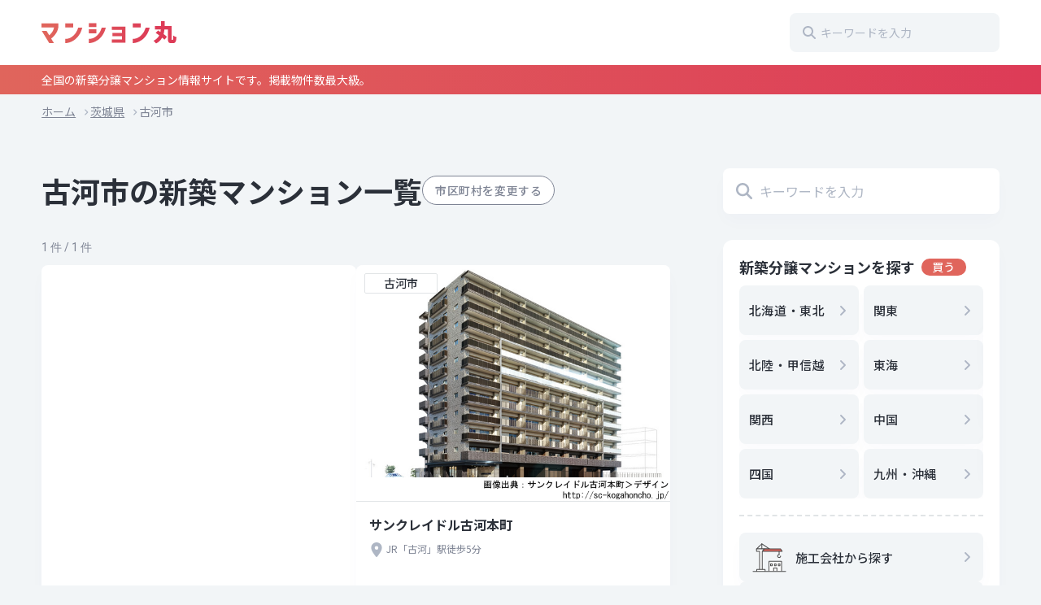

--- FILE ---
content_type: text/html; charset=UTF-8
request_url: https://www.mansionmaru.com/ibaraki/kogashi
body_size: 13406
content:
<!DOCTYPE html>
<html dir="ltr" lang="ja">
<head>
<meta charset="UTF-8">
<meta http-equiv="X-UA-Compatible" content="IE=edge">
<meta name="viewport" content="width=device-width, initial-scale=1.0, viewport-fit=cover">
<meta name="format-detection" content="telephone=no">
<title>古河市 | マンション丸</title>

		<!-- All in One SEO 4.9.3 - aioseo.com -->
	<meta name="robots" content="max-image-preview:large" />
	<link rel="canonical" href="https://www.mansionmaru.com/./ibaraki/kogashi" />
	<meta name="generator" content="All in One SEO (AIOSEO) 4.9.3" />
		<script type="application/ld+json" class="aioseo-schema">
			{"@context":"https:\/\/schema.org","@graph":[{"@type":"BreadcrumbList","@id":"https:\/\/www.mansionmaru.com\/ibaraki\/kogashi#breadcrumblist","itemListElement":[{"@type":"ListItem","@id":"https:\/\/www.mansionmaru.com#listItem","position":1,"name":"Home","item":"https:\/\/www.mansionmaru.com","nextItem":{"@type":"ListItem","@id":"https:\/\/www.mansionmaru.com\/.\/ibaraki#listItem","name":"\u8328\u57ce\u770c"}},{"@type":"ListItem","@id":"https:\/\/www.mansionmaru.com\/.\/ibaraki#listItem","position":2,"name":"\u8328\u57ce\u770c","item":"https:\/\/www.mansionmaru.com\/.\/ibaraki","nextItem":{"@type":"ListItem","@id":"https:\/\/www.mansionmaru.com\/.\/ibaraki\/kogashi#listItem","name":"\u53e4\u6cb3\u5e02"},"previousItem":{"@type":"ListItem","@id":"https:\/\/www.mansionmaru.com#listItem","name":"Home"}},{"@type":"ListItem","@id":"https:\/\/www.mansionmaru.com\/.\/ibaraki\/kogashi#listItem","position":3,"name":"\u53e4\u6cb3\u5e02","previousItem":{"@type":"ListItem","@id":"https:\/\/www.mansionmaru.com\/.\/ibaraki#listItem","name":"\u8328\u57ce\u770c"}}]},{"@type":"CollectionPage","@id":"https:\/\/www.mansionmaru.com\/ibaraki\/kogashi#collectionpage","url":"https:\/\/www.mansionmaru.com\/ibaraki\/kogashi","name":"\u53e4\u6cb3\u5e02 | \u30de\u30f3\u30b7\u30e7\u30f3\u4e38","inLanguage":"ja","isPartOf":{"@id":"https:\/\/www.mansionmaru.com\/#website"},"breadcrumb":{"@id":"https:\/\/www.mansionmaru.com\/ibaraki\/kogashi#breadcrumblist"}},{"@type":"Organization","@id":"https:\/\/www.mansionmaru.com\/#organization","name":"\u30de\u30f3\u30b7\u30e7\u30f3\u4e38","description":"\u5168\u56fd\u306e\u65b0\u7bc9\u5206\u8b72\u30de\u30f3\u30b7\u30e7\u30f3\u60c5\u5831\u30b5\u30a4\u30c8\u3067\u3059\u3002\u63b2\u8f09\u7269\u4ef6\u6570\u6700\u5927\u7d1a\u3002","url":"https:\/\/www.mansionmaru.com\/","logo":{"@type":"ImageObject","url":"https:\/\/www.mansionmaru.com\/wp-content\/uploads\/2022\/11\/logo.svg","@id":"https:\/\/www.mansionmaru.com\/ibaraki\/kogashi\/#organizationLogo","caption":"\u30de\u30f3\u30b7\u30e7\u30f3\u4e38"},"image":{"@id":"https:\/\/www.mansionmaru.com\/ibaraki\/kogashi\/#organizationLogo"}},{"@type":"WebSite","@id":"https:\/\/www.mansionmaru.com\/#website","url":"https:\/\/www.mansionmaru.com\/","name":"\u30de\u30f3\u30b7\u30e7\u30f3\u4e38","description":"\u5168\u56fd\u306e\u65b0\u7bc9\u5206\u8b72\u30de\u30f3\u30b7\u30e7\u30f3\u60c5\u5831\u30b5\u30a4\u30c8\u3067\u3059\u3002\u63b2\u8f09\u7269\u4ef6\u6570\u6700\u5927\u7d1a\u3002","inLanguage":"ja","publisher":{"@id":"https:\/\/www.mansionmaru.com\/#organization"}}]}
		</script>
		<!-- All in One SEO -->

<link rel="alternate" type="application/rss+xml" title="マンション丸 &raquo; フィード" href="https://www.mansionmaru.com/feed" />
<link rel="alternate" type="application/rss+xml" title="マンション丸 &raquo; コメントフィード" href="https://www.mansionmaru.com/comments/feed" />
<script type="text/javascript" id="wpp-js" src="https://www.mansionmaru.com/wp-content/plugins/wordpress-popular-posts/assets/js/wpp.min.js?ver=7.3.6" data-sampling="1" data-sampling-rate="100" data-api-url="https://www.mansionmaru.com/wp-json/wordpress-popular-posts" data-post-id="0" data-token="f4ba561cc0" data-lang="0" data-debug="0"></script>
<link rel="alternate" type="application/rss+xml" title="マンション丸 &raquo; 古河市 カテゴリーのフィード" href="https://www.mansionmaru.com/./ibaraki/kogashi/feed" />
<script type="text/javascript">
/* <![CDATA[ */
window._wpemojiSettings = {"baseUrl":"https:\/\/s.w.org\/images\/core\/emoji\/15.0.3\/72x72\/","ext":".png","svgUrl":"https:\/\/s.w.org\/images\/core\/emoji\/15.0.3\/svg\/","svgExt":".svg","source":{"concatemoji":"https:\/\/www.mansionmaru.com\/wp-includes\/js\/wp-emoji-release.min.js?ver=6.6.4"}};
/*! This file is auto-generated */
!function(i,n){var o,s,e;function c(e){try{var t={supportTests:e,timestamp:(new Date).valueOf()};sessionStorage.setItem(o,JSON.stringify(t))}catch(e){}}function p(e,t,n){e.clearRect(0,0,e.canvas.width,e.canvas.height),e.fillText(t,0,0);var t=new Uint32Array(e.getImageData(0,0,e.canvas.width,e.canvas.height).data),r=(e.clearRect(0,0,e.canvas.width,e.canvas.height),e.fillText(n,0,0),new Uint32Array(e.getImageData(0,0,e.canvas.width,e.canvas.height).data));return t.every(function(e,t){return e===r[t]})}function u(e,t,n){switch(t){case"flag":return n(e,"\ud83c\udff3\ufe0f\u200d\u26a7\ufe0f","\ud83c\udff3\ufe0f\u200b\u26a7\ufe0f")?!1:!n(e,"\ud83c\uddfa\ud83c\uddf3","\ud83c\uddfa\u200b\ud83c\uddf3")&&!n(e,"\ud83c\udff4\udb40\udc67\udb40\udc62\udb40\udc65\udb40\udc6e\udb40\udc67\udb40\udc7f","\ud83c\udff4\u200b\udb40\udc67\u200b\udb40\udc62\u200b\udb40\udc65\u200b\udb40\udc6e\u200b\udb40\udc67\u200b\udb40\udc7f");case"emoji":return!n(e,"\ud83d\udc26\u200d\u2b1b","\ud83d\udc26\u200b\u2b1b")}return!1}function f(e,t,n){var r="undefined"!=typeof WorkerGlobalScope&&self instanceof WorkerGlobalScope?new OffscreenCanvas(300,150):i.createElement("canvas"),a=r.getContext("2d",{willReadFrequently:!0}),o=(a.textBaseline="top",a.font="600 32px Arial",{});return e.forEach(function(e){o[e]=t(a,e,n)}),o}function t(e){var t=i.createElement("script");t.src=e,t.defer=!0,i.head.appendChild(t)}"undefined"!=typeof Promise&&(o="wpEmojiSettingsSupports",s=["flag","emoji"],n.supports={everything:!0,everythingExceptFlag:!0},e=new Promise(function(e){i.addEventListener("DOMContentLoaded",e,{once:!0})}),new Promise(function(t){var n=function(){try{var e=JSON.parse(sessionStorage.getItem(o));if("object"==typeof e&&"number"==typeof e.timestamp&&(new Date).valueOf()<e.timestamp+604800&&"object"==typeof e.supportTests)return e.supportTests}catch(e){}return null}();if(!n){if("undefined"!=typeof Worker&&"undefined"!=typeof OffscreenCanvas&&"undefined"!=typeof URL&&URL.createObjectURL&&"undefined"!=typeof Blob)try{var e="postMessage("+f.toString()+"("+[JSON.stringify(s),u.toString(),p.toString()].join(",")+"));",r=new Blob([e],{type:"text/javascript"}),a=new Worker(URL.createObjectURL(r),{name:"wpTestEmojiSupports"});return void(a.onmessage=function(e){c(n=e.data),a.terminate(),t(n)})}catch(e){}c(n=f(s,u,p))}t(n)}).then(function(e){for(var t in e)n.supports[t]=e[t],n.supports.everything=n.supports.everything&&n.supports[t],"flag"!==t&&(n.supports.everythingExceptFlag=n.supports.everythingExceptFlag&&n.supports[t]);n.supports.everythingExceptFlag=n.supports.everythingExceptFlag&&!n.supports.flag,n.DOMReady=!1,n.readyCallback=function(){n.DOMReady=!0}}).then(function(){return e}).then(function(){var e;n.supports.everything||(n.readyCallback(),(e=n.source||{}).concatemoji?t(e.concatemoji):e.wpemoji&&e.twemoji&&(t(e.twemoji),t(e.wpemoji)))}))}((window,document),window._wpemojiSettings);
/* ]]> */
</script>
<link rel='stylesheet' id='main-style-css' href='https://www.mansionmaru.com/wp-content/themes/mansionmaru/assets/css/common.css?ver=0121100436' type='text/css' media='all' />
<style id='wp-emoji-styles-inline-css' type='text/css'>

	img.wp-smiley, img.emoji {
		display: inline !important;
		border: none !important;
		box-shadow: none !important;
		height: 1em !important;
		width: 1em !important;
		margin: 0 0.07em !important;
		vertical-align: -0.1em !important;
		background: none !important;
		padding: 0 !important;
	}
</style>
<link rel='stylesheet' id='wp-block-library-css' href='https://www.mansionmaru.com/wp-includes/css/dist/block-library/style.min.css?ver=6.6.4' type='text/css' media='all' />
<style id='wp-block-library-theme-inline-css' type='text/css'>
.wp-block-audio :where(figcaption){color:#555;font-size:13px;text-align:center}.is-dark-theme .wp-block-audio :where(figcaption){color:#ffffffa6}.wp-block-audio{margin:0 0 1em}.wp-block-code{border:1px solid #ccc;border-radius:4px;font-family:Menlo,Consolas,monaco,monospace;padding:.8em 1em}.wp-block-embed :where(figcaption){color:#555;font-size:13px;text-align:center}.is-dark-theme .wp-block-embed :where(figcaption){color:#ffffffa6}.wp-block-embed{margin:0 0 1em}.blocks-gallery-caption{color:#555;font-size:13px;text-align:center}.is-dark-theme .blocks-gallery-caption{color:#ffffffa6}:root :where(.wp-block-image figcaption){color:#555;font-size:13px;text-align:center}.is-dark-theme :root :where(.wp-block-image figcaption){color:#ffffffa6}.wp-block-image{margin:0 0 1em}.wp-block-pullquote{border-bottom:4px solid;border-top:4px solid;color:currentColor;margin-bottom:1.75em}.wp-block-pullquote cite,.wp-block-pullquote footer,.wp-block-pullquote__citation{color:currentColor;font-size:.8125em;font-style:normal;text-transform:uppercase}.wp-block-quote{border-left:.25em solid;margin:0 0 1.75em;padding-left:1em}.wp-block-quote cite,.wp-block-quote footer{color:currentColor;font-size:.8125em;font-style:normal;position:relative}.wp-block-quote.has-text-align-right{border-left:none;border-right:.25em solid;padding-left:0;padding-right:1em}.wp-block-quote.has-text-align-center{border:none;padding-left:0}.wp-block-quote.is-large,.wp-block-quote.is-style-large,.wp-block-quote.is-style-plain{border:none}.wp-block-search .wp-block-search__label{font-weight:700}.wp-block-search__button{border:1px solid #ccc;padding:.375em .625em}:where(.wp-block-group.has-background){padding:1.25em 2.375em}.wp-block-separator.has-css-opacity{opacity:.4}.wp-block-separator{border:none;border-bottom:2px solid;margin-left:auto;margin-right:auto}.wp-block-separator.has-alpha-channel-opacity{opacity:1}.wp-block-separator:not(.is-style-wide):not(.is-style-dots){width:100px}.wp-block-separator.has-background:not(.is-style-dots){border-bottom:none;height:1px}.wp-block-separator.has-background:not(.is-style-wide):not(.is-style-dots){height:2px}.wp-block-table{margin:0 0 1em}.wp-block-table td,.wp-block-table th{word-break:normal}.wp-block-table :where(figcaption){color:#555;font-size:13px;text-align:center}.is-dark-theme .wp-block-table :where(figcaption){color:#ffffffa6}.wp-block-video :where(figcaption){color:#555;font-size:13px;text-align:center}.is-dark-theme .wp-block-video :where(figcaption){color:#ffffffa6}.wp-block-video{margin:0 0 1em}:root :where(.wp-block-template-part.has-background){margin-bottom:0;margin-top:0;padding:1.25em 2.375em}
</style>
<link rel='stylesheet' id='aioseo/css/src/vue/standalone/blocks/table-of-contents/global.scss-css' href='https://www.mansionmaru.com/wp-content/plugins/all-in-one-seo-pack/dist/Lite/assets/css/table-of-contents/global.e90f6d47.css?ver=4.9.3' type='text/css' media='all' />
<style id='mansionmaru-blocks-term-style-inline-css' type='text/css'>
[data-type="mansionmaru-blocks/term"],dl.mansionmaru-block-term{display:flex;flex-direction:column;gap:32px;margin-left:auto;margin-right:auto;max-width:932px}[data-type="mansionmaru-blocks/term"] .mansionmaru-block-term__item,dl.mansionmaru-block-term .mansionmaru-block-term__item{width:100%}[data-type="mansionmaru-blocks/term"] .mansionmaru-block-term__term,dl.mansionmaru-block-term .mansionmaru-block-term__term{background-color:#f8eeed;border-radius:4px;font-size:1rem;font-weight:500;margin-bottom:.5em;padding:4px 12px;position:relative}@media(min-width:1000px){[data-type="mansionmaru-blocks/term"] .mansionmaru-block-term__term,dl.mansionmaru-block-term .mansionmaru-block-term__term{font-size:1.125rem;margin-bottom:20px;padding:4px 1rem}}[data-type="mansionmaru-blocks/term"] .mansionmaru-block-term__description,dl.mansionmaru-block-term .mansionmaru-block-term__description{font-size:.875rem;padding:0 12px}@media(min-width:1000px){[data-type="mansionmaru-blocks/term"] .mansionmaru-block-term__description,dl.mansionmaru-block-term .mansionmaru-block-term__description{font-size:1rem;padding:0 1rem}}

</style>
<style id='classic-theme-styles-inline-css' type='text/css'>
/*! This file is auto-generated */
.wp-block-button__link{color:#fff;background-color:#32373c;border-radius:9999px;box-shadow:none;text-decoration:none;padding:calc(.667em + 2px) calc(1.333em + 2px);font-size:1.125em}.wp-block-file__button{background:#32373c;color:#fff;text-decoration:none}
</style>
<style id='global-styles-inline-css' type='text/css'>
:root{--wp--preset--aspect-ratio--square: 1;--wp--preset--aspect-ratio--4-3: 4/3;--wp--preset--aspect-ratio--3-4: 3/4;--wp--preset--aspect-ratio--3-2: 3/2;--wp--preset--aspect-ratio--2-3: 2/3;--wp--preset--aspect-ratio--16-9: 16/9;--wp--preset--aspect-ratio--9-16: 9/16;--wp--preset--color--black: #000000;--wp--preset--color--cyan-bluish-gray: #abb8c3;--wp--preset--color--white: #ffffff;--wp--preset--color--pale-pink: #f78da7;--wp--preset--color--vivid-red: #cf2e2e;--wp--preset--color--luminous-vivid-orange: #ff6900;--wp--preset--color--luminous-vivid-amber: #fcb900;--wp--preset--color--light-green-cyan: #7bdcb5;--wp--preset--color--vivid-green-cyan: #00d084;--wp--preset--color--pale-cyan-blue: #8ed1fc;--wp--preset--color--vivid-cyan-blue: #0693e3;--wp--preset--color--vivid-purple: #9b51e0;--wp--preset--gradient--vivid-cyan-blue-to-vivid-purple: linear-gradient(135deg,rgba(6,147,227,1) 0%,rgb(155,81,224) 100%);--wp--preset--gradient--light-green-cyan-to-vivid-green-cyan: linear-gradient(135deg,rgb(122,220,180) 0%,rgb(0,208,130) 100%);--wp--preset--gradient--luminous-vivid-amber-to-luminous-vivid-orange: linear-gradient(135deg,rgba(252,185,0,1) 0%,rgba(255,105,0,1) 100%);--wp--preset--gradient--luminous-vivid-orange-to-vivid-red: linear-gradient(135deg,rgba(255,105,0,1) 0%,rgb(207,46,46) 100%);--wp--preset--gradient--very-light-gray-to-cyan-bluish-gray: linear-gradient(135deg,rgb(238,238,238) 0%,rgb(169,184,195) 100%);--wp--preset--gradient--cool-to-warm-spectrum: linear-gradient(135deg,rgb(74,234,220) 0%,rgb(151,120,209) 20%,rgb(207,42,186) 40%,rgb(238,44,130) 60%,rgb(251,105,98) 80%,rgb(254,248,76) 100%);--wp--preset--gradient--blush-light-purple: linear-gradient(135deg,rgb(255,206,236) 0%,rgb(152,150,240) 100%);--wp--preset--gradient--blush-bordeaux: linear-gradient(135deg,rgb(254,205,165) 0%,rgb(254,45,45) 50%,rgb(107,0,62) 100%);--wp--preset--gradient--luminous-dusk: linear-gradient(135deg,rgb(255,203,112) 0%,rgb(199,81,192) 50%,rgb(65,88,208) 100%);--wp--preset--gradient--pale-ocean: linear-gradient(135deg,rgb(255,245,203) 0%,rgb(182,227,212) 50%,rgb(51,167,181) 100%);--wp--preset--gradient--electric-grass: linear-gradient(135deg,rgb(202,248,128) 0%,rgb(113,206,126) 100%);--wp--preset--gradient--midnight: linear-gradient(135deg,rgb(2,3,129) 0%,rgb(40,116,252) 100%);--wp--preset--font-size--small: 13px;--wp--preset--font-size--medium: 20px;--wp--preset--font-size--large: 36px;--wp--preset--font-size--x-large: 42px;--wp--preset--spacing--20: 0.44rem;--wp--preset--spacing--30: 0.67rem;--wp--preset--spacing--40: 1rem;--wp--preset--spacing--50: 1.5rem;--wp--preset--spacing--60: 2.25rem;--wp--preset--spacing--70: 3.38rem;--wp--preset--spacing--80: 5.06rem;--wp--preset--shadow--natural: 6px 6px 9px rgba(0, 0, 0, 0.2);--wp--preset--shadow--deep: 12px 12px 50px rgba(0, 0, 0, 0.4);--wp--preset--shadow--sharp: 6px 6px 0px rgba(0, 0, 0, 0.2);--wp--preset--shadow--outlined: 6px 6px 0px -3px rgba(255, 255, 255, 1), 6px 6px rgba(0, 0, 0, 1);--wp--preset--shadow--crisp: 6px 6px 0px rgba(0, 0, 0, 1);}:where(.is-layout-flex){gap: 0.5em;}:where(.is-layout-grid){gap: 0.5em;}body .is-layout-flex{display: flex;}.is-layout-flex{flex-wrap: wrap;align-items: center;}.is-layout-flex > :is(*, div){margin: 0;}body .is-layout-grid{display: grid;}.is-layout-grid > :is(*, div){margin: 0;}:where(.wp-block-columns.is-layout-flex){gap: 2em;}:where(.wp-block-columns.is-layout-grid){gap: 2em;}:where(.wp-block-post-template.is-layout-flex){gap: 1.25em;}:where(.wp-block-post-template.is-layout-grid){gap: 1.25em;}.has-black-color{color: var(--wp--preset--color--black) !important;}.has-cyan-bluish-gray-color{color: var(--wp--preset--color--cyan-bluish-gray) !important;}.has-white-color{color: var(--wp--preset--color--white) !important;}.has-pale-pink-color{color: var(--wp--preset--color--pale-pink) !important;}.has-vivid-red-color{color: var(--wp--preset--color--vivid-red) !important;}.has-luminous-vivid-orange-color{color: var(--wp--preset--color--luminous-vivid-orange) !important;}.has-luminous-vivid-amber-color{color: var(--wp--preset--color--luminous-vivid-amber) !important;}.has-light-green-cyan-color{color: var(--wp--preset--color--light-green-cyan) !important;}.has-vivid-green-cyan-color{color: var(--wp--preset--color--vivid-green-cyan) !important;}.has-pale-cyan-blue-color{color: var(--wp--preset--color--pale-cyan-blue) !important;}.has-vivid-cyan-blue-color{color: var(--wp--preset--color--vivid-cyan-blue) !important;}.has-vivid-purple-color{color: var(--wp--preset--color--vivid-purple) !important;}.has-black-background-color{background-color: var(--wp--preset--color--black) !important;}.has-cyan-bluish-gray-background-color{background-color: var(--wp--preset--color--cyan-bluish-gray) !important;}.has-white-background-color{background-color: var(--wp--preset--color--white) !important;}.has-pale-pink-background-color{background-color: var(--wp--preset--color--pale-pink) !important;}.has-vivid-red-background-color{background-color: var(--wp--preset--color--vivid-red) !important;}.has-luminous-vivid-orange-background-color{background-color: var(--wp--preset--color--luminous-vivid-orange) !important;}.has-luminous-vivid-amber-background-color{background-color: var(--wp--preset--color--luminous-vivid-amber) !important;}.has-light-green-cyan-background-color{background-color: var(--wp--preset--color--light-green-cyan) !important;}.has-vivid-green-cyan-background-color{background-color: var(--wp--preset--color--vivid-green-cyan) !important;}.has-pale-cyan-blue-background-color{background-color: var(--wp--preset--color--pale-cyan-blue) !important;}.has-vivid-cyan-blue-background-color{background-color: var(--wp--preset--color--vivid-cyan-blue) !important;}.has-vivid-purple-background-color{background-color: var(--wp--preset--color--vivid-purple) !important;}.has-black-border-color{border-color: var(--wp--preset--color--black) !important;}.has-cyan-bluish-gray-border-color{border-color: var(--wp--preset--color--cyan-bluish-gray) !important;}.has-white-border-color{border-color: var(--wp--preset--color--white) !important;}.has-pale-pink-border-color{border-color: var(--wp--preset--color--pale-pink) !important;}.has-vivid-red-border-color{border-color: var(--wp--preset--color--vivid-red) !important;}.has-luminous-vivid-orange-border-color{border-color: var(--wp--preset--color--luminous-vivid-orange) !important;}.has-luminous-vivid-amber-border-color{border-color: var(--wp--preset--color--luminous-vivid-amber) !important;}.has-light-green-cyan-border-color{border-color: var(--wp--preset--color--light-green-cyan) !important;}.has-vivid-green-cyan-border-color{border-color: var(--wp--preset--color--vivid-green-cyan) !important;}.has-pale-cyan-blue-border-color{border-color: var(--wp--preset--color--pale-cyan-blue) !important;}.has-vivid-cyan-blue-border-color{border-color: var(--wp--preset--color--vivid-cyan-blue) !important;}.has-vivid-purple-border-color{border-color: var(--wp--preset--color--vivid-purple) !important;}.has-vivid-cyan-blue-to-vivid-purple-gradient-background{background: var(--wp--preset--gradient--vivid-cyan-blue-to-vivid-purple) !important;}.has-light-green-cyan-to-vivid-green-cyan-gradient-background{background: var(--wp--preset--gradient--light-green-cyan-to-vivid-green-cyan) !important;}.has-luminous-vivid-amber-to-luminous-vivid-orange-gradient-background{background: var(--wp--preset--gradient--luminous-vivid-amber-to-luminous-vivid-orange) !important;}.has-luminous-vivid-orange-to-vivid-red-gradient-background{background: var(--wp--preset--gradient--luminous-vivid-orange-to-vivid-red) !important;}.has-very-light-gray-to-cyan-bluish-gray-gradient-background{background: var(--wp--preset--gradient--very-light-gray-to-cyan-bluish-gray) !important;}.has-cool-to-warm-spectrum-gradient-background{background: var(--wp--preset--gradient--cool-to-warm-spectrum) !important;}.has-blush-light-purple-gradient-background{background: var(--wp--preset--gradient--blush-light-purple) !important;}.has-blush-bordeaux-gradient-background{background: var(--wp--preset--gradient--blush-bordeaux) !important;}.has-luminous-dusk-gradient-background{background: var(--wp--preset--gradient--luminous-dusk) !important;}.has-pale-ocean-gradient-background{background: var(--wp--preset--gradient--pale-ocean) !important;}.has-electric-grass-gradient-background{background: var(--wp--preset--gradient--electric-grass) !important;}.has-midnight-gradient-background{background: var(--wp--preset--gradient--midnight) !important;}.has-small-font-size{font-size: var(--wp--preset--font-size--small) !important;}.has-medium-font-size{font-size: var(--wp--preset--font-size--medium) !important;}.has-large-font-size{font-size: var(--wp--preset--font-size--large) !important;}.has-x-large-font-size{font-size: var(--wp--preset--font-size--x-large) !important;}
:where(.wp-block-post-template.is-layout-flex){gap: 1.25em;}:where(.wp-block-post-template.is-layout-grid){gap: 1.25em;}
:where(.wp-block-columns.is-layout-flex){gap: 2em;}:where(.wp-block-columns.is-layout-grid){gap: 2em;}
:root :where(.wp-block-pullquote){font-size: 1.5em;line-height: 1.6;}
</style>
<link rel='stylesheet' id='toc-screen-css' href='https://www.mansionmaru.com/wp-content/plugins/table-of-contents-plus/screen.min.css?ver=2411.1' type='text/css' media='all' />
<style id='toc-screen-inline-css' type='text/css'>
div#toc_container {background: #F8FAFB;border: 1px solid #E1E4E6;width: 100%;}div#toc_container p.toc_title {color: #2B3039;}div#toc_container p.toc_title a,div#toc_container ul.toc_list a {color: #DD3B57;}div#toc_container p.toc_title a:hover,div#toc_container ul.toc_list a:hover {color: #DD3B57;}div#toc_container p.toc_title a:hover,div#toc_container ul.toc_list a:hover {color: #DD3B57;}div#toc_container p.toc_title a:visited,div#toc_container ul.toc_list a:visited {color: #BE58AE;}
</style>
<link rel='stylesheet' id='wordpress-popular-posts-css-css' href='https://www.mansionmaru.com/wp-content/plugins/wordpress-popular-posts/assets/css/wpp.css?ver=7.3.6' type='text/css' media='all' />
<link rel='stylesheet' id='wp-pagenavi-css' href='https://www.mansionmaru.com/wp-content/plugins/wp-pagenavi/pagenavi-css.css?ver=2.70' type='text/css' media='all' />
<script type="text/javascript" src="https://www.mansionmaru.com/wp-includes/js/jquery/jquery.min.js?ver=3.7.1" id="jquery-core-js"></script>
<script type="text/javascript" src="https://www.mansionmaru.com/wp-includes/js/jquery/jquery-migrate.min.js?ver=3.4.1" id="jquery-migrate-js"></script>
<script type="text/javascript" src="https://www.mansionmaru.com/wp-content/themes/mansionmaru/assets/js/main.js?ver=0121100436" id="main-script-js"></script>
<link rel="https://api.w.org/" href="https://www.mansionmaru.com/wp-json/" /><link rel="alternate" title="JSON" type="application/json" href="https://www.mansionmaru.com/wp-json/wp/v2/categories/1594" /><link rel="EditURI" type="application/rsd+xml" title="RSD" href="https://www.mansionmaru.com/xmlrpc.php?rsd" />
<meta name="generator" content="WordPress 6.6.4" />
                <script>
                    var ajaxUrl = 'https://www.mansionmaru.com/wp-admin/admin-ajax.php';
                </script>
                    <style id="wpp-loading-animation-styles">@-webkit-keyframes bgslide{from{background-position-x:0}to{background-position-x:-200%}}@keyframes bgslide{from{background-position-x:0}to{background-position-x:-200%}}.wpp-widget-block-placeholder,.wpp-shortcode-placeholder{margin:0 auto;width:60px;height:3px;background:#dd3737;background:linear-gradient(90deg,#dd3737 0%,#571313 10%,#dd3737 100%);background-size:200% auto;border-radius:3px;-webkit-animation:bgslide 1s infinite linear;animation:bgslide 1s infinite linear}</style>
            <link rel="icon" href="https://www.mansionmaru.com/wp-content/uploads/2022/11/cropped-favicon-32x32.png" sizes="32x32" />
<link rel="icon" href="https://www.mansionmaru.com/wp-content/uploads/2022/11/cropped-favicon-192x192.png" sizes="192x192" />
<link rel="apple-touch-icon" href="https://www.mansionmaru.com/wp-content/uploads/2022/11/cropped-favicon-180x180.png" />
<meta name="msapplication-TileImage" content="https://www.mansionmaru.com/wp-content/uploads/2022/11/cropped-favicon-270x270.png" />
		<style type="text/css" id="wp-custom-css">
			/* .p-home__mv {
	aspect-ratio: 375 / 276;
}
.p-home__mv img {
	object-position: center 40%;
}
.p-home__copy {
	color: #fff;
	text-shadow: 0 0 15px rgba(0, 0, 0, 0.5);
}
.p-bnr {
	max-width: 960px;
	margin-inline: auto;
}
.p-bnr a {
	transition: opacity .3s ease-in-out;
}
.p-bnr a:hover {
	opacity: 0.7;
}

@media (min-width: 900px) {
	.p-home__mv {
		aspect-ratio: 192 / 72;
	}
} */		</style>
		<!-- Google tag (gtag.js) -->
<script async src="https://www.googletagmanager.com/gtag/js?id=G-NNG7QVSVSP"></script>
<script>
  window.dataLayer = window.dataLayer || [];
  function gtag(){dataLayer.push(arguments);}
  gtag('js', new Date());

  gtag('config', 'G-NNG7QVSVSP');
</script>
</head>
<body class="archive category category-kogashi category-1594 wp-custom-logo wp-embed-responsive">
	<header class="l-header p-header">
    <div class="p-header__body">
        <div class="p-header__inner l-container">
            <h1 class="p-header__logo"><a href="https://www.mansionmaru.com/" class="custom-logo-link" rel="home"><img src="https://www.mansionmaru.com/wp-content/uploads/2022/11/logo.svg" class="custom-logo" alt="マンション丸" decoding="async" /></a></h1>
            <button class="p-header__back" type="button" aria-label="検索窓を閉じる">
                <svg viewBox="0 0 320 512" width="20" height="20">
                    <use xlink:href="https://www.mansionmaru.com/wp-content/themes/mansionmaru/assets/images/common/angle-left-solid.svg#angle-left"></use>
                </svg>
            </button>
            <form role="search" method="get" id="searchform" class="c-searchform c-searchform--header p-header__search" action="https://www.mansionmaru.com/">
    <svg class="c-searchform__icon" viewBox="0 0 512 512" width="20" height="20">
        <use xlink:href="https://www.mansionmaru.com/wp-content/themes/mansionmaru/assets/images/common/magnifying-glass-solid.svg#magnifying-glass"></use>
    </svg>    
    <label class="screen-reader-text" for="s"></label>
    <input class="c-searchform__input" type="text" value="" name="s" id="s" placeholder="キーワードを入力"/>
</form>            <button class="c-hamburger p-header__hamburger" id="hamburger" aria-expanded="false" aria-controls="p-drawer" aria-label="メニューを開く">
                <span class="c-hamburger__line">
                    <svg viewbox="0 0 448 512" width="20" height="20">
                      <use xlink:href="https://www.mansionmaru.com/wp-content/themes/mansionmaru/assets/images/common/bars-solid.svg#bars"></use>
                    </svg>
                </span>
            </button>
        </div>
    </div>
    <div class="p-header__bar">
        <p class="p-header__tagline l-container">全国の新築分譲マンション情報サイトです。掲載物件数最大級。</p>
    </div>
</header><!-- /header --><div class="l-container">
    <ol class="c-breadcrumbs">
	    <li class="c-breadcrumbs__item"><span property="itemListElement" typeof="ListItem"><a property="item" typeof="WebPage" title="マンション丸へ移動" href="https://www.mansionmaru.com" class="home"><span property="name"><i class="fa-solid fa-house"></i> ホーム</span></a><meta property="position" content="1"></span></li><li class="c-breadcrumbs__item"><span property="itemListElement" typeof="ListItem"><a property="item" typeof="WebPage" title="茨城県のカテゴリーアーカイブへ移動" href="https://www.mansionmaru.com/./ibaraki" class="taxonomy category"><span property="name">茨城県</span></a><meta property="position" content="2"></span></li><li class="c-breadcrumbs__item"><span property="itemListElement" typeof="ListItem"><span property="name">古河市</span><meta property="position" content="3"></span></li>    </ol>
</div>	<div class="l-container l-container--sidebar-on">
		<main class="l-main">
			<div class="p-title-area">
				<h1 class="c-heading c-heading--page">古河市の新築マンション一覧</h1>
									<button class="c-button c-button--function js-change-area" type="button">市区町村を変更する</button>
											</div>
			
<section class="p-refine-modal p-refine-modal--child-cat js-refineModal">
			<button class="p-refine-modal__close js-refineModal__close" type="button">
			<svg viewBox="0 0 448 512" width="20" height="20">
				<use xlink:href="https://www.mansionmaru.com/wp-content/themes/mansionmaru/assets/images/common/angle-up-solid.svg#angle-up"></use>
			</svg>
		</button>
		<h2 class="p-refine-modal__heading">市区町村で絞り込む</h2>
	<div class="js-refineModal__contents">
																																																						
		<div class="p-refine-modal__group">
						<h3 class="p-refine-modal__label js-refineModal__label">市区町村
				<svg viewBox="0 0 448 512" width="20" height="20">
					<use xlink:href="https://www.mansionmaru.com/wp-content/themes/mansionmaru/assets/images/common/angle-up-solid.svg#angle-up"></use>
				</svg>
			</h3>
						<div class="p-refine-modal__options js-refineModal__options">
				<ul class="p-refine-modal__list">
					<li><a href="https://www.mansionmaru.com/./ibaraki/tsukubashi">つくば市</a>（9）</li>
<li><a href="https://www.mansionmaru.com/./ibaraki/mitoshi">水戸市</a>（7）</li>
<li><a href="https://www.mansionmaru.com/./ibaraki/moriyashi">守谷市</a>（3）</li>
<li><a href="https://www.mansionmaru.com/./ibaraki/tsukubamiraishi">つくばみらい市</a>（2）</li>
<li><a href="https://www.mansionmaru.com/./ibaraki/tsuchiurashi">土浦市</a>（2）</li>
<li><a href="https://www.mansionmaru.com/./ibaraki/ushikushi">牛久市</a>（2）</li>
<li><a href="https://www.mansionmaru.com/./ibaraki/tokaimura">東海村</a>（1）</li>
<li><a href="https://www.mansionmaru.com/./ibaraki/hitachinakashi">ひたちなか市</a>（1）</li>
<li><a href="https://www.mansionmaru.com/./ibaraki/hitachishi">日立市</a>（1）</li>
<li><a href="https://www.mansionmaru.com/./ibaraki/kogashi">古河市</a>（1）</li>
				</ul>
			</div>
		</div>    
	</div>
			<button class="c-button c-button--close p-refine-modal__button js-refineModal__close" type="button">閉じる</button>
	</section>


	<div class="p-postlist">
		<p class="p-postlist__count">1 件 / 1 件</p>		<ul class="p-postlist__list">
			<li class="p-card">
				<script async src="https://pagead2.googlesyndication.com/pagead/js/adsbygoogle.js?client=ca-pub-2925604137702355"
				crossorigin="anonymous"></script>
				<ins class="adsbygoogle"
					style="display:block"
					data-ad-format="fluid"
					data-ad-layout-key="+2u+ro+1x-2g-15"
					data-ad-client="ca-pub-2925604137702355"
					data-ad-slot="5556731436"></ins>
				<script>
					(adsbygoogle = window.adsbygoogle || []).push({});
				</script>
			</li>
			
<li class="p-card">
		<span class="p-card__area">古河市</span>
		<div class="p-card__thumb">
			<img src="https://www.mansionmaru.com/wp-content/uploads/2019/01/7bb1838a2a8fc742e13c8e18231146fe.jpg" alt="サンクレイドル古河本町">
		</div>
	<div class="p-card__body">
		<h2 class="p-card__heading">サンクレイドル古河本町</h2>
				<p class="p-card__access"><svg viewBox="0 0 384 512" width="24" height="24"><use xlink:href="https://www.mansionmaru.com/wp-content/themes/mansionmaru/assets/images/common/location-dot-solid.svg#location-dot"></use></svg>JR「古河」駅徒歩5分</p>
				<div class="p-card__buttons">
			<a href="https://www.mansionmaru.com/ibaraki/kogashi/102844.html?tax=category&#038;term=kogashi" class="c-button c-button--application c-button--outline">詳細を見る</a>
							<a class="c-button c-button--application c-button--fill" href="//ck.jp.ap.valuecommerce.com/servlet/referral?sid=3196777&pid=885154712&vc_url=https%3A%2F%2Fsuumo.jp%2Fjj%2Fbukken%2Fshiryou%2FJJ010FJ010%2F%3Far%3D030%26bs%3D010%26nc%3D67719367%26senimotokbn%3D2%26rnms%3D403%26suit%3DSTms20180711100%26vos%3Ddi0348xxxxzz000000000zzz_0000000007" target="_blank" rel="nofollow"><img src="//ad.jp.ap.valuecommerce.com/servlet/gifbanner?sid=3196777&pid=885154712" height="1" width="0" border="0">資料請求</a>					</div>
	</div>
</li>
		</ul>
			</div>
			</main>
		<aside class="l-sidebar p-sidebar js-sidebar">
    <header class="p-sidebar__header">
	<h1 class="p-sidebar__logo"><a href="https://www.mansionmaru.com/"><img src="https://www.mansionmaru.com/wp-content/uploads/2022/11/logo-white.svg" alt="マンション丸"></a></h1>
	<button class="p-sidebar__close js-close-drawer">
		<svg viewBox="0 0 384 512" width="24" height="24">
			<use xlink:href="https://www.mansionmaru.com/wp-content/themes/mansionmaru/assets/images/common/xmark-solid.svg#xmark"></use>
		</svg>
	</button>
</header>
<div class="p-sidebar__block p-sidebar__block--search">
	<form role="search" method="get" class="c-searchform c-searchform--sidebar" action="https://www.mansionmaru.com/">
    <svg class="c-searchform__icon" viewBox="0 0 512 512" width="20" height="20">
        <use xlink:href="https://www.mansionmaru.com/wp-content/themes/mansionmaru/assets/images/common/magnifying-glass-solid.svg#magnifying-glass"></use>
    </svg>      
    <label class="screen-reader-text" for="s"></label>
    <input class="c-searchform__input" type="text" value="" name="s" id="s" placeholder="キーワードを入力"/>
</form></div>
<section class="p-sidebar__block">
	<h2 class="c-heading c-heading--aside p-sidebar__heading">新築分譲マンションを探す<span class="c-tag c-tag--aside">買う</span></h2>
	
<div class="p-pref-select p-pref-select--aside js-prefSelect js-prefSelect--aside">
	<div class="p-pref-select__area js-prefSelect__area">
		<ul class="p-pref-select__list p-pref-select__list--aside js-prefSelect__areaList">
			<li class="c-select-button c-select-button--aside c-select-button--area js-prefSelect__areaButton" data-area="hokkaido_tohoku"><span>北海道・東北<svg viewBox="0 0 320 512" width="24" height="24"><use xlink:href="https://www.mansionmaru.com/wp-content/themes/mansionmaru/assets/images/common/angle-right-solid.svg#angle-right"></use></svg></span></li><li class="c-select-button c-select-button--aside c-select-button--area js-prefSelect__areaButton" data-area="kanto"><span>関東<svg viewBox="0 0 320 512" width="24" height="24"><use xlink:href="https://www.mansionmaru.com/wp-content/themes/mansionmaru/assets/images/common/angle-right-solid.svg#angle-right"></use></svg></span></li><li class="c-select-button c-select-button--aside c-select-button--area js-prefSelect__areaButton" data-area="hokuriku_koshinetsu"><span>北陸・甲信越<svg viewBox="0 0 320 512" width="24" height="24"><use xlink:href="https://www.mansionmaru.com/wp-content/themes/mansionmaru/assets/images/common/angle-right-solid.svg#angle-right"></use></svg></span></li><li class="c-select-button c-select-button--aside c-select-button--area js-prefSelect__areaButton" data-area="tokai"><span>東海<svg viewBox="0 0 320 512" width="24" height="24"><use xlink:href="https://www.mansionmaru.com/wp-content/themes/mansionmaru/assets/images/common/angle-right-solid.svg#angle-right"></use></svg></span></li><li class="c-select-button c-select-button--aside c-select-button--area js-prefSelect__areaButton" data-area="kansai"><span>関西<svg viewBox="0 0 320 512" width="24" height="24"><use xlink:href="https://www.mansionmaru.com/wp-content/themes/mansionmaru/assets/images/common/angle-right-solid.svg#angle-right"></use></svg></span></li><li class="c-select-button c-select-button--aside c-select-button--area js-prefSelect__areaButton" data-area="chugoku"><span>中国<svg viewBox="0 0 320 512" width="24" height="24"><use xlink:href="https://www.mansionmaru.com/wp-content/themes/mansionmaru/assets/images/common/angle-right-solid.svg#angle-right"></use></svg></span></li><li class="c-select-button c-select-button--aside c-select-button--area js-prefSelect__areaButton" data-area="shikoku"><span>四国<svg viewBox="0 0 320 512" width="24" height="24"><use xlink:href="https://www.mansionmaru.com/wp-content/themes/mansionmaru/assets/images/common/angle-right-solid.svg#angle-right"></use></svg></span></li><li class="c-select-button c-select-button--aside c-select-button--area js-prefSelect__areaButton" data-area="kyushu_okinawa"><span>九州・沖縄<svg viewBox="0 0 320 512" width="24" height="24"><use xlink:href="https://www.mansionmaru.com/wp-content/themes/mansionmaru/assets/images/common/angle-right-solid.svg#angle-right"></use></svg></span></li>		</ul>
	</div>
	<div class="p-pref-select__pref js-prefSelect__pref">
		<button class="c-button c-button--function p-pref-select__back js-prefSelect__backToArea">
			<svg viewBox="0 0 320 512" width="20" height="20">
                <use xlink:href="https://www.mansionmaru.com/wp-content/themes/mansionmaru/assets/images/common/angle-left-solid.svg#angle-left"></use>
            </svg>
			地方選択に戻る
		</button>
		<ul class="p-pref-select__list p-pref-select__list--aside  js-prefSelect__prefList" data-area="hokkaido_tohoku"><li class="c-select-button c-select-button--aside c-select-button--pref js-prefSelect__prefButton" data-pref="hokkaido"><span>北海道<svg viewBox="0 0 320 512" width="24" height="24"><use xlink:href="https://www.mansionmaru.com/wp-content/themes/mansionmaru/assets/images/common/angle-right-solid.svg#angle-right"></use></svg></span></li><li class="c-select-button c-select-button--aside c-select-button--pref js-prefSelect__prefButton" data-pref="aomori"><span>青森県<svg viewBox="0 0 320 512" width="24" height="24"><use xlink:href="https://www.mansionmaru.com/wp-content/themes/mansionmaru/assets/images/common/angle-right-solid.svg#angle-right"></use></svg></span></li><li class="c-select-button c-select-button--aside c-select-button--pref js-prefSelect__prefButton" data-pref="iwate"><span>岩手県<svg viewBox="0 0 320 512" width="24" height="24"><use xlink:href="https://www.mansionmaru.com/wp-content/themes/mansionmaru/assets/images/common/angle-right-solid.svg#angle-right"></use></svg></span></li><li class="c-select-button c-select-button--aside c-select-button--pref js-prefSelect__prefButton" data-pref="miyagi"><span>宮城県<svg viewBox="0 0 320 512" width="24" height="24"><use xlink:href="https://www.mansionmaru.com/wp-content/themes/mansionmaru/assets/images/common/angle-right-solid.svg#angle-right"></use></svg></span></li><li class="c-select-button c-select-button--aside c-select-button--pref js-prefSelect__prefButton" data-pref="akita"><span>秋田県<svg viewBox="0 0 320 512" width="24" height="24"><use xlink:href="https://www.mansionmaru.com/wp-content/themes/mansionmaru/assets/images/common/angle-right-solid.svg#angle-right"></use></svg></span></li><li class="c-select-button c-select-button--aside c-select-button--pref js-prefSelect__prefButton" data-pref="yamagata"><span>山形県<svg viewBox="0 0 320 512" width="24" height="24"><use xlink:href="https://www.mansionmaru.com/wp-content/themes/mansionmaru/assets/images/common/angle-right-solid.svg#angle-right"></use></svg></span></li><li class="c-select-button c-select-button--aside c-select-button--pref js-prefSelect__prefButton" data-pref="fukushima"><span>福島県<svg viewBox="0 0 320 512" width="24" height="24"><use xlink:href="https://www.mansionmaru.com/wp-content/themes/mansionmaru/assets/images/common/angle-right-solid.svg#angle-right"></use></svg></span></li></ul><ul class="p-pref-select__list p-pref-select__list--aside  js-prefSelect__prefList" data-area="kanto"><li class="c-select-button c-select-button--aside c-select-button--pref js-prefSelect__prefButton" data-pref="tokyo"><span>東京都<svg viewBox="0 0 320 512" width="24" height="24"><use xlink:href="https://www.mansionmaru.com/wp-content/themes/mansionmaru/assets/images/common/angle-right-solid.svg#angle-right"></use></svg></span></li><li class="c-select-button c-select-button--aside c-select-button--pref js-prefSelect__prefButton" data-pref="kanagawa"><span>神奈川県<svg viewBox="0 0 320 512" width="24" height="24"><use xlink:href="https://www.mansionmaru.com/wp-content/themes/mansionmaru/assets/images/common/angle-right-solid.svg#angle-right"></use></svg></span></li><li class="c-select-button c-select-button--aside c-select-button--pref js-prefSelect__prefButton" data-pref="chiba"><span>千葉県<svg viewBox="0 0 320 512" width="24" height="24"><use xlink:href="https://www.mansionmaru.com/wp-content/themes/mansionmaru/assets/images/common/angle-right-solid.svg#angle-right"></use></svg></span></li><li class="c-select-button c-select-button--aside c-select-button--pref js-prefSelect__prefButton" data-pref="saitama"><span>埼玉県<svg viewBox="0 0 320 512" width="24" height="24"><use xlink:href="https://www.mansionmaru.com/wp-content/themes/mansionmaru/assets/images/common/angle-right-solid.svg#angle-right"></use></svg></span></li><li class="c-select-button c-select-button--aside c-select-button--pref js-prefSelect__prefButton" data-pref="ibaraki"><span>茨城県<svg viewBox="0 0 320 512" width="24" height="24"><use xlink:href="https://www.mansionmaru.com/wp-content/themes/mansionmaru/assets/images/common/angle-right-solid.svg#angle-right"></use></svg></span></li><li class="c-select-button c-select-button--aside c-select-button--pref js-prefSelect__prefButton" data-pref="tochigi"><span>栃木県<svg viewBox="0 0 320 512" width="24" height="24"><use xlink:href="https://www.mansionmaru.com/wp-content/themes/mansionmaru/assets/images/common/angle-right-solid.svg#angle-right"></use></svg></span></li><li class="c-select-button c-select-button--aside c-select-button--pref js-prefSelect__prefButton" data-pref="gunma"><span>群馬県<svg viewBox="0 0 320 512" width="24" height="24"><use xlink:href="https://www.mansionmaru.com/wp-content/themes/mansionmaru/assets/images/common/angle-right-solid.svg#angle-right"></use></svg></span></li><li class="c-select-button c-select-button--aside c-select-button--pref js-prefSelect__prefButton" data-pref="yamanashi"><span>山梨県<svg viewBox="0 0 320 512" width="24" height="24"><use xlink:href="https://www.mansionmaru.com/wp-content/themes/mansionmaru/assets/images/common/angle-right-solid.svg#angle-right"></use></svg></span></li></ul><ul class="p-pref-select__list p-pref-select__list--aside  js-prefSelect__prefList" data-area="hokuriku_koshinetsu"><li class="c-select-button c-select-button--aside c-select-button--pref js-prefSelect__prefButton" data-pref="niigata"><span>新潟県<svg viewBox="0 0 320 512" width="24" height="24"><use xlink:href="https://www.mansionmaru.com/wp-content/themes/mansionmaru/assets/images/common/angle-right-solid.svg#angle-right"></use></svg></span></li><li class="c-select-button c-select-button--aside c-select-button--pref js-prefSelect__prefButton" data-pref="toyama"><span>富山県<svg viewBox="0 0 320 512" width="24" height="24"><use xlink:href="https://www.mansionmaru.com/wp-content/themes/mansionmaru/assets/images/common/angle-right-solid.svg#angle-right"></use></svg></span></li><li class="c-select-button c-select-button--aside c-select-button--pref js-prefSelect__prefButton" data-pref="ishikawa"><span>石川県<svg viewBox="0 0 320 512" width="24" height="24"><use xlink:href="https://www.mansionmaru.com/wp-content/themes/mansionmaru/assets/images/common/angle-right-solid.svg#angle-right"></use></svg></span></li><li class="c-select-button c-select-button--aside c-select-button--pref js-prefSelect__prefButton" data-pref="fukui"><span>福井県<svg viewBox="0 0 320 512" width="24" height="24"><use xlink:href="https://www.mansionmaru.com/wp-content/themes/mansionmaru/assets/images/common/angle-right-solid.svg#angle-right"></use></svg></span></li><li class="c-select-button c-select-button--aside c-select-button--pref js-prefSelect__prefButton" data-pref="nagano"><span>長野県<svg viewBox="0 0 320 512" width="24" height="24"><use xlink:href="https://www.mansionmaru.com/wp-content/themes/mansionmaru/assets/images/common/angle-right-solid.svg#angle-right"></use></svg></span></li></ul><ul class="p-pref-select__list p-pref-select__list--aside  js-prefSelect__prefList" data-area="tokai"><li class="c-select-button c-select-button--aside c-select-button--pref js-prefSelect__prefButton" data-pref="shizuoka"><span>静岡県<svg viewBox="0 0 320 512" width="24" height="24"><use xlink:href="https://www.mansionmaru.com/wp-content/themes/mansionmaru/assets/images/common/angle-right-solid.svg#angle-right"></use></svg></span></li><li class="c-select-button c-select-button--aside c-select-button--pref js-prefSelect__prefButton" data-pref="aichi"><span>愛知県<svg viewBox="0 0 320 512" width="24" height="24"><use xlink:href="https://www.mansionmaru.com/wp-content/themes/mansionmaru/assets/images/common/angle-right-solid.svg#angle-right"></use></svg></span></li><li class="c-select-button c-select-button--aside c-select-button--pref js-prefSelect__prefButton" data-pref="gifu"><span>岐阜県<svg viewBox="0 0 320 512" width="24" height="24"><use xlink:href="https://www.mansionmaru.com/wp-content/themes/mansionmaru/assets/images/common/angle-right-solid.svg#angle-right"></use></svg></span></li><li class="c-select-button c-select-button--aside c-select-button--pref js-prefSelect__prefButton" data-pref="mie"><span>三重県<svg viewBox="0 0 320 512" width="24" height="24"><use xlink:href="https://www.mansionmaru.com/wp-content/themes/mansionmaru/assets/images/common/angle-right-solid.svg#angle-right"></use></svg></span></li></ul><ul class="p-pref-select__list p-pref-select__list--aside  js-prefSelect__prefList" data-area="kansai"><li class="c-select-button c-select-button--aside c-select-button--pref js-prefSelect__prefButton" data-pref="osaka"><span>大阪府<svg viewBox="0 0 320 512" width="24" height="24"><use xlink:href="https://www.mansionmaru.com/wp-content/themes/mansionmaru/assets/images/common/angle-right-solid.svg#angle-right"></use></svg></span></li><li class="c-select-button c-select-button--aside c-select-button--pref js-prefSelect__prefButton" data-pref="hyogo"><span>兵庫県<svg viewBox="0 0 320 512" width="24" height="24"><use xlink:href="https://www.mansionmaru.com/wp-content/themes/mansionmaru/assets/images/common/angle-right-solid.svg#angle-right"></use></svg></span></li><li class="c-select-button c-select-button--aside c-select-button--pref js-prefSelect__prefButton" data-pref="kyoto"><span>京都府<svg viewBox="0 0 320 512" width="24" height="24"><use xlink:href="https://www.mansionmaru.com/wp-content/themes/mansionmaru/assets/images/common/angle-right-solid.svg#angle-right"></use></svg></span></li><li class="c-select-button c-select-button--aside c-select-button--pref js-prefSelect__prefButton" data-pref="shiga"><span>滋賀県<svg viewBox="0 0 320 512" width="24" height="24"><use xlink:href="https://www.mansionmaru.com/wp-content/themes/mansionmaru/assets/images/common/angle-right-solid.svg#angle-right"></use></svg></span></li><li class="c-select-button c-select-button--aside c-select-button--pref js-prefSelect__prefButton" data-pref="nara"><span>奈良県<svg viewBox="0 0 320 512" width="24" height="24"><use xlink:href="https://www.mansionmaru.com/wp-content/themes/mansionmaru/assets/images/common/angle-right-solid.svg#angle-right"></use></svg></span></li><li class="c-select-button c-select-button--aside c-select-button--pref js-prefSelect__prefButton" data-pref="wakayama"><span>和歌山県<svg viewBox="0 0 320 512" width="24" height="24"><use xlink:href="https://www.mansionmaru.com/wp-content/themes/mansionmaru/assets/images/common/angle-right-solid.svg#angle-right"></use></svg></span></li></ul><ul class="p-pref-select__list p-pref-select__list--aside  js-prefSelect__prefList" data-area="chugoku"><li class="c-select-button c-select-button--aside c-select-button--pref js-prefSelect__prefButton" data-pref="okayama"><span>岡山県<svg viewBox="0 0 320 512" width="24" height="24"><use xlink:href="https://www.mansionmaru.com/wp-content/themes/mansionmaru/assets/images/common/angle-right-solid.svg#angle-right"></use></svg></span></li><li class="c-select-button c-select-button--aside c-select-button--pref js-prefSelect__prefButton" data-pref="hiroshima"><span>広島県<svg viewBox="0 0 320 512" width="24" height="24"><use xlink:href="https://www.mansionmaru.com/wp-content/themes/mansionmaru/assets/images/common/angle-right-solid.svg#angle-right"></use></svg></span></li><li class="c-select-button c-select-button--aside c-select-button--pref js-prefSelect__prefButton" data-pref="yamaguchi"><span>山口県<svg viewBox="0 0 320 512" width="24" height="24"><use xlink:href="https://www.mansionmaru.com/wp-content/themes/mansionmaru/assets/images/common/angle-right-solid.svg#angle-right"></use></svg></span></li><li class="c-select-button c-select-button--aside c-select-button--pref js-prefSelect__prefButton" data-pref="tottori"><span>鳥取県<svg viewBox="0 0 320 512" width="24" height="24"><use xlink:href="https://www.mansionmaru.com/wp-content/themes/mansionmaru/assets/images/common/angle-right-solid.svg#angle-right"></use></svg></span></li><li class="c-select-button c-select-button--aside c-select-button--pref js-prefSelect__prefButton" data-pref="shimane"><span>島根県<svg viewBox="0 0 320 512" width="24" height="24"><use xlink:href="https://www.mansionmaru.com/wp-content/themes/mansionmaru/assets/images/common/angle-right-solid.svg#angle-right"></use></svg></span></li></ul><ul class="p-pref-select__list p-pref-select__list--aside  js-prefSelect__prefList" data-area="shikoku"><li class="c-select-button c-select-button--aside c-select-button--pref js-prefSelect__prefButton" data-pref="kagawa"><span>香川県<svg viewBox="0 0 320 512" width="24" height="24"><use xlink:href="https://www.mansionmaru.com/wp-content/themes/mansionmaru/assets/images/common/angle-right-solid.svg#angle-right"></use></svg></span></li><li class="c-select-button c-select-button--aside c-select-button--pref js-prefSelect__prefButton" data-pref="ehime"><span>愛媛県<svg viewBox="0 0 320 512" width="24" height="24"><use xlink:href="https://www.mansionmaru.com/wp-content/themes/mansionmaru/assets/images/common/angle-right-solid.svg#angle-right"></use></svg></span></li><li class="c-select-button c-select-button--aside c-select-button--pref js-prefSelect__prefButton" data-pref="tokushima"><span>徳島県<svg viewBox="0 0 320 512" width="24" height="24"><use xlink:href="https://www.mansionmaru.com/wp-content/themes/mansionmaru/assets/images/common/angle-right-solid.svg#angle-right"></use></svg></span></li><li class="c-select-button c-select-button--aside c-select-button--pref js-prefSelect__prefButton" data-pref="kochi"><span>高知県<svg viewBox="0 0 320 512" width="24" height="24"><use xlink:href="https://www.mansionmaru.com/wp-content/themes/mansionmaru/assets/images/common/angle-right-solid.svg#angle-right"></use></svg></span></li></ul><ul class="p-pref-select__list p-pref-select__list--aside  js-prefSelect__prefList" data-area="kyushu_okinawa"><li class="c-select-button c-select-button--aside c-select-button--pref js-prefSelect__prefButton" data-pref="fukuoka"><span>福岡県<svg viewBox="0 0 320 512" width="24" height="24"><use xlink:href="https://www.mansionmaru.com/wp-content/themes/mansionmaru/assets/images/common/angle-right-solid.svg#angle-right"></use></svg></span></li><li class="c-select-button c-select-button--aside c-select-button--pref js-prefSelect__prefButton" data-pref="saga"><span>佐賀県<svg viewBox="0 0 320 512" width="24" height="24"><use xlink:href="https://www.mansionmaru.com/wp-content/themes/mansionmaru/assets/images/common/angle-right-solid.svg#angle-right"></use></svg></span></li><li class="c-select-button c-select-button--aside c-select-button--pref js-prefSelect__prefButton" data-pref="nagasaki"><span>長崎県<svg viewBox="0 0 320 512" width="24" height="24"><use xlink:href="https://www.mansionmaru.com/wp-content/themes/mansionmaru/assets/images/common/angle-right-solid.svg#angle-right"></use></svg></span></li><li class="c-select-button c-select-button--aside c-select-button--pref js-prefSelect__prefButton" data-pref="kumamoto"><span>熊本県<svg viewBox="0 0 320 512" width="24" height="24"><use xlink:href="https://www.mansionmaru.com/wp-content/themes/mansionmaru/assets/images/common/angle-right-solid.svg#angle-right"></use></svg></span></li><li class="c-select-button c-select-button--aside c-select-button--pref js-prefSelect__prefButton" data-pref="oita"><span>大分県<svg viewBox="0 0 320 512" width="24" height="24"><use xlink:href="https://www.mansionmaru.com/wp-content/themes/mansionmaru/assets/images/common/angle-right-solid.svg#angle-right"></use></svg></span></li><li class="c-select-button c-select-button--aside c-select-button--pref js-prefSelect__prefButton" data-pref="miyazaki"><span>宮崎県<svg viewBox="0 0 320 512" width="24" height="24"><use xlink:href="https://www.mansionmaru.com/wp-content/themes/mansionmaru/assets/images/common/angle-right-solid.svg#angle-right"></use></svg></span></li><li class="c-select-button c-select-button--aside c-select-button--pref js-prefSelect__prefButton" data-pref="kagoshima"><span>鹿児島県<svg viewBox="0 0 320 512" width="24" height="24"><use xlink:href="https://www.mansionmaru.com/wp-content/themes/mansionmaru/assets/images/common/angle-right-solid.svg#angle-right"></use></svg></span></li><li class="c-select-button c-select-button--aside c-select-button--pref js-prefSelect__prefButton" data-pref="okinawa"><span>沖縄県<svg viewBox="0 0 320 512" width="24" height="24"><use xlink:href="https://www.mansionmaru.com/wp-content/themes/mansionmaru/assets/images/common/angle-right-solid.svg#angle-right"></use></svg></span></li></ul>	</div>
	<div class="p-pref-select__method js-prefSelect__method">
		<span class="p-pref-select__selectedPref js-prefSelect__selectedPref"></span>
		<button class="c-button c-button--function p-pref-select__back js-prefSelect__backToPref">
			<svg viewBox="0 0 320 512" width="20" height="20">
                <use xlink:href="https://www.mansionmaru.com/wp-content/themes/mansionmaru/assets/images/common/angle-left-solid.svg#angle-left"></use>
            </svg>
			都道府県選択に戻る
		</button>
		<ul class="p-pref-select__list p-pref-select__list--aside js-prefSelect__methodList">
			<li class="c-select-button c-select-button--aside c-select-button--method js-prefSelect__methodButton"><a href="https://www.mansionmaru.com/prefName?status=sale"><strong>エリア</strong>から探す</a></li>
			<li class="c-select-button c-select-button--aside c-select-button--method js-prefSelect__methodButton"><a href="https://www.mansionmaru.com/lines/?pref=prefName"><strong>駅</strong>から探す</a></li>
			<li class="c-select-button c-select-button--aside c-select-button--method js-prefSelect__methodButton"><a href="https://www.mansionmaru.com/prefName?status=sale&disp=map"><strong>地図</strong>から探す</a></li>
		</ul>
	</div>
</div>
	<ul class="p-conditions p-conditions--aside">
    <li><a href="https://www.mansionmaru.com/contractor"><img src="https://www.mansionmaru.com/wp-content/themes/mansionmaru/assets/images/icon-contractor.svg" alt="タワークレーンのアイコン"><p>施工会社から探す</p></a><svg viewBox="0 0 320 512" width="24" height="24"><use xlink:href="https://www.mansionmaru.com/wp-content/themes/mansionmaru/assets/images/common/angle-right-solid.svg#angle-right"></use></svg></li>
    <li><a href="https://www.mansionmaru.com/brand"><img src="https://www.mansionmaru.com/wp-content/themes/mansionmaru/assets/images/icon-brand.svg" alt="ブランドマンションのアイコン"><p>ブランドから探す</p></a><svg viewBox="0 0 320 512" width="24" height="24"><use xlink:href="https://www.mansionmaru.com/wp-content/themes/mansionmaru/assets/images/common/angle-right-solid.svg#angle-right"></use></svg></li>
    <li><a href="https://www.mansionmaru.com/feature/tower"><img src="https://www.mansionmaru.com/wp-content/themes/mansionmaru/assets/images/icon-tower.svg" alt="タワーマンションのアイコン"><p>タワーマンションから探す</p></a><svg viewBox="0 0 320 512" width="24" height="24"><use xlink:href="https://www.mansionmaru.com/wp-content/themes/mansionmaru/assets/images/common/angle-right-solid.svg#angle-right"></use></svg></li>
</ul></section>
<section class="p-sidebar__block">
	<h2 class="c-heading c-heading--aside p-sidebar__heading">マンション建築情報を探す<span class="c-tag c-tag--aside">先取</span></h2>
	
<div class="p-pref-select p-pref-select--aside js-prefSelect js-prefSelect--aside">
	<div class="p-pref-select__area js-prefSelect__area">
		<ul class="p-pref-select__list p-pref-select__list--aside js-prefSelect__areaList">
			<li class="c-select-button c-select-button--aside c-select-button--area js-prefSelect__areaButton" data-area="hokkaido_tohoku"><span>北海道・東北<svg viewBox="0 0 320 512" width="24" height="24"><use xlink:href="https://www.mansionmaru.com/wp-content/themes/mansionmaru/assets/images/common/angle-right-solid.svg#angle-right"></use></svg></span></li><li class="c-select-button c-select-button--aside c-select-button--area js-prefSelect__areaButton" data-area="kanto"><span>関東<svg viewBox="0 0 320 512" width="24" height="24"><use xlink:href="https://www.mansionmaru.com/wp-content/themes/mansionmaru/assets/images/common/angle-right-solid.svg#angle-right"></use></svg></span></li><li class="c-select-button c-select-button--aside c-select-button--area js-prefSelect__areaButton" data-area="hokuriku_koshinetsu"><span>北陸・甲信越<svg viewBox="0 0 320 512" width="24" height="24"><use xlink:href="https://www.mansionmaru.com/wp-content/themes/mansionmaru/assets/images/common/angle-right-solid.svg#angle-right"></use></svg></span></li><li class="c-select-button c-select-button--aside c-select-button--area js-prefSelect__areaButton" data-area="tokai"><span>東海<svg viewBox="0 0 320 512" width="24" height="24"><use xlink:href="https://www.mansionmaru.com/wp-content/themes/mansionmaru/assets/images/common/angle-right-solid.svg#angle-right"></use></svg></span></li><li class="c-select-button c-select-button--aside c-select-button--area js-prefSelect__areaButton" data-area="kansai"><span>関西<svg viewBox="0 0 320 512" width="24" height="24"><use xlink:href="https://www.mansionmaru.com/wp-content/themes/mansionmaru/assets/images/common/angle-right-solid.svg#angle-right"></use></svg></span></li><li class="c-select-button c-select-button--aside c-select-button--area js-prefSelect__areaButton" data-area="chugoku"><span>中国<svg viewBox="0 0 320 512" width="24" height="24"><use xlink:href="https://www.mansionmaru.com/wp-content/themes/mansionmaru/assets/images/common/angle-right-solid.svg#angle-right"></use></svg></span></li><li class="c-select-button c-select-button--aside c-select-button--area js-prefSelect__areaButton" data-area="shikoku"><span>四国<svg viewBox="0 0 320 512" width="24" height="24"><use xlink:href="https://www.mansionmaru.com/wp-content/themes/mansionmaru/assets/images/common/angle-right-solid.svg#angle-right"></use></svg></span></li><li class="c-select-button c-select-button--aside c-select-button--area js-prefSelect__areaButton" data-area="kyushu_okinawa"><span>九州・沖縄<svg viewBox="0 0 320 512" width="24" height="24"><use xlink:href="https://www.mansionmaru.com/wp-content/themes/mansionmaru/assets/images/common/angle-right-solid.svg#angle-right"></use></svg></span></li>		</ul>
	</div>
	<div class="p-pref-select__pref js-prefSelect__pref">
		<button class="c-button c-button--function p-pref-select__back js-prefSelect__backToArea">
			<svg viewBox="0 0 320 512" width="20" height="20">
                <use xlink:href="https://www.mansionmaru.com/wp-content/themes/mansionmaru/assets/images/common/angle-left-solid.svg#angle-left"></use>
            </svg>
			地方選択に戻る
		</button>
		<ul class="p-pref-select__list p-pref-select__list--aside  js-prefSelect__prefList" data-area="hokkaido_tohoku"><li class="c-select-button c-select-button--aside c-select-button--pref"><a href="https://www.mansionmaru.com/./hokkaido?status=plan">北海道<svg viewBox="0 0 320 512" width="24" height="24"><use xlink:href="https://www.mansionmaru.com/wp-content/themes/mansionmaru/assets/images/common/angle-right-solid.svg#angle-right"></use></svg></a></li><li class="c-select-button c-select-button--aside c-select-button--pref"><a href="https://www.mansionmaru.com/./aomori?status=plan">青森県<svg viewBox="0 0 320 512" width="24" height="24"><use xlink:href="https://www.mansionmaru.com/wp-content/themes/mansionmaru/assets/images/common/angle-right-solid.svg#angle-right"></use></svg></a></li><li class="c-select-button c-select-button--aside c-select-button--pref"><a href="https://www.mansionmaru.com/./iwate?status=plan">岩手県<svg viewBox="0 0 320 512" width="24" height="24"><use xlink:href="https://www.mansionmaru.com/wp-content/themes/mansionmaru/assets/images/common/angle-right-solid.svg#angle-right"></use></svg></a></li><li class="c-select-button c-select-button--aside c-select-button--pref"><a href="https://www.mansionmaru.com/./miyagi?status=plan">宮城県<svg viewBox="0 0 320 512" width="24" height="24"><use xlink:href="https://www.mansionmaru.com/wp-content/themes/mansionmaru/assets/images/common/angle-right-solid.svg#angle-right"></use></svg></a></li><li class="c-select-button c-select-button--aside c-select-button--pref"><a href="https://www.mansionmaru.com/./akita?status=plan">秋田県<svg viewBox="0 0 320 512" width="24" height="24"><use xlink:href="https://www.mansionmaru.com/wp-content/themes/mansionmaru/assets/images/common/angle-right-solid.svg#angle-right"></use></svg></a></li><li class="c-select-button c-select-button--aside c-select-button--pref"><a href="https://www.mansionmaru.com/./yamagata?status=plan">山形県<svg viewBox="0 0 320 512" width="24" height="24"><use xlink:href="https://www.mansionmaru.com/wp-content/themes/mansionmaru/assets/images/common/angle-right-solid.svg#angle-right"></use></svg></a></li><li class="c-select-button c-select-button--aside c-select-button--pref"><a href="https://www.mansionmaru.com/./fukushima?status=plan">福島県<svg viewBox="0 0 320 512" width="24" height="24"><use xlink:href="https://www.mansionmaru.com/wp-content/themes/mansionmaru/assets/images/common/angle-right-solid.svg#angle-right"></use></svg></a></li></ul><ul class="p-pref-select__list p-pref-select__list--aside  js-prefSelect__prefList" data-area="kanto"><li class="c-select-button c-select-button--aside c-select-button--pref"><a href="https://www.mansionmaru.com/./tokyo?status=plan">東京都<svg viewBox="0 0 320 512" width="24" height="24"><use xlink:href="https://www.mansionmaru.com/wp-content/themes/mansionmaru/assets/images/common/angle-right-solid.svg#angle-right"></use></svg></a></li><li class="c-select-button c-select-button--aside c-select-button--pref"><a href="https://www.mansionmaru.com/./kanagawa?status=plan">神奈川県<svg viewBox="0 0 320 512" width="24" height="24"><use xlink:href="https://www.mansionmaru.com/wp-content/themes/mansionmaru/assets/images/common/angle-right-solid.svg#angle-right"></use></svg></a></li><li class="c-select-button c-select-button--aside c-select-button--pref"><a href="https://www.mansionmaru.com/./chiba?status=plan">千葉県<svg viewBox="0 0 320 512" width="24" height="24"><use xlink:href="https://www.mansionmaru.com/wp-content/themes/mansionmaru/assets/images/common/angle-right-solid.svg#angle-right"></use></svg></a></li><li class="c-select-button c-select-button--aside c-select-button--pref"><a href="https://www.mansionmaru.com/./saitama?status=plan">埼玉県<svg viewBox="0 0 320 512" width="24" height="24"><use xlink:href="https://www.mansionmaru.com/wp-content/themes/mansionmaru/assets/images/common/angle-right-solid.svg#angle-right"></use></svg></a></li><li class="c-select-button c-select-button--aside c-select-button--pref"><a href="https://www.mansionmaru.com/./ibaraki?status=plan">茨城県<svg viewBox="0 0 320 512" width="24" height="24"><use xlink:href="https://www.mansionmaru.com/wp-content/themes/mansionmaru/assets/images/common/angle-right-solid.svg#angle-right"></use></svg></a></li><li class="c-select-button c-select-button--aside c-select-button--pref"><a href="https://www.mansionmaru.com/./tochigi?status=plan">栃木県<svg viewBox="0 0 320 512" width="24" height="24"><use xlink:href="https://www.mansionmaru.com/wp-content/themes/mansionmaru/assets/images/common/angle-right-solid.svg#angle-right"></use></svg></a></li><li class="c-select-button c-select-button--aside c-select-button--pref"><a href="https://www.mansionmaru.com/./gunma?status=plan">群馬県<svg viewBox="0 0 320 512" width="24" height="24"><use xlink:href="https://www.mansionmaru.com/wp-content/themes/mansionmaru/assets/images/common/angle-right-solid.svg#angle-right"></use></svg></a></li><li class="c-select-button c-select-button--aside c-select-button--pref"><a href="https://www.mansionmaru.com/./yamanashi?status=plan">山梨県<svg viewBox="0 0 320 512" width="24" height="24"><use xlink:href="https://www.mansionmaru.com/wp-content/themes/mansionmaru/assets/images/common/angle-right-solid.svg#angle-right"></use></svg></a></li></ul><ul class="p-pref-select__list p-pref-select__list--aside  js-prefSelect__prefList" data-area="hokuriku_koshinetsu"><li class="c-select-button c-select-button--aside c-select-button--pref"><a href="https://www.mansionmaru.com/./niigata?status=plan">新潟県<svg viewBox="0 0 320 512" width="24" height="24"><use xlink:href="https://www.mansionmaru.com/wp-content/themes/mansionmaru/assets/images/common/angle-right-solid.svg#angle-right"></use></svg></a></li><li class="c-select-button c-select-button--aside c-select-button--pref"><a href="https://www.mansionmaru.com/./toyama?status=plan">富山県<svg viewBox="0 0 320 512" width="24" height="24"><use xlink:href="https://www.mansionmaru.com/wp-content/themes/mansionmaru/assets/images/common/angle-right-solid.svg#angle-right"></use></svg></a></li><li class="c-select-button c-select-button--aside c-select-button--pref"><a href="https://www.mansionmaru.com/./ishikawa?status=plan">石川県<svg viewBox="0 0 320 512" width="24" height="24"><use xlink:href="https://www.mansionmaru.com/wp-content/themes/mansionmaru/assets/images/common/angle-right-solid.svg#angle-right"></use></svg></a></li><li class="c-select-button c-select-button--aside c-select-button--pref"><a href="https://www.mansionmaru.com/./fukui?status=plan">福井県<svg viewBox="0 0 320 512" width="24" height="24"><use xlink:href="https://www.mansionmaru.com/wp-content/themes/mansionmaru/assets/images/common/angle-right-solid.svg#angle-right"></use></svg></a></li><li class="c-select-button c-select-button--aside c-select-button--pref"><a href="https://www.mansionmaru.com/./nagano?status=plan">長野県<svg viewBox="0 0 320 512" width="24" height="24"><use xlink:href="https://www.mansionmaru.com/wp-content/themes/mansionmaru/assets/images/common/angle-right-solid.svg#angle-right"></use></svg></a></li></ul><ul class="p-pref-select__list p-pref-select__list--aside  js-prefSelect__prefList" data-area="tokai"><li class="c-select-button c-select-button--aside c-select-button--pref"><a href="https://www.mansionmaru.com/./shizuoka?status=plan">静岡県<svg viewBox="0 0 320 512" width="24" height="24"><use xlink:href="https://www.mansionmaru.com/wp-content/themes/mansionmaru/assets/images/common/angle-right-solid.svg#angle-right"></use></svg></a></li><li class="c-select-button c-select-button--aside c-select-button--pref"><a href="https://www.mansionmaru.com/./aichi?status=plan">愛知県<svg viewBox="0 0 320 512" width="24" height="24"><use xlink:href="https://www.mansionmaru.com/wp-content/themes/mansionmaru/assets/images/common/angle-right-solid.svg#angle-right"></use></svg></a></li><li class="c-select-button c-select-button--aside c-select-button--pref"><a href="https://www.mansionmaru.com/./gifu?status=plan">岐阜県<svg viewBox="0 0 320 512" width="24" height="24"><use xlink:href="https://www.mansionmaru.com/wp-content/themes/mansionmaru/assets/images/common/angle-right-solid.svg#angle-right"></use></svg></a></li><li class="c-select-button c-select-button--aside c-select-button--pref"><a href="https://www.mansionmaru.com/./mie?status=plan">三重県<svg viewBox="0 0 320 512" width="24" height="24"><use xlink:href="https://www.mansionmaru.com/wp-content/themes/mansionmaru/assets/images/common/angle-right-solid.svg#angle-right"></use></svg></a></li></ul><ul class="p-pref-select__list p-pref-select__list--aside  js-prefSelect__prefList" data-area="kansai"><li class="c-select-button c-select-button--aside c-select-button--pref"><a href="https://www.mansionmaru.com/./osaka?status=plan">大阪府<svg viewBox="0 0 320 512" width="24" height="24"><use xlink:href="https://www.mansionmaru.com/wp-content/themes/mansionmaru/assets/images/common/angle-right-solid.svg#angle-right"></use></svg></a></li><li class="c-select-button c-select-button--aside c-select-button--pref"><a href="https://www.mansionmaru.com/./hyogo?status=plan">兵庫県<svg viewBox="0 0 320 512" width="24" height="24"><use xlink:href="https://www.mansionmaru.com/wp-content/themes/mansionmaru/assets/images/common/angle-right-solid.svg#angle-right"></use></svg></a></li><li class="c-select-button c-select-button--aside c-select-button--pref"><a href="https://www.mansionmaru.com/./kyoto?status=plan">京都府<svg viewBox="0 0 320 512" width="24" height="24"><use xlink:href="https://www.mansionmaru.com/wp-content/themes/mansionmaru/assets/images/common/angle-right-solid.svg#angle-right"></use></svg></a></li><li class="c-select-button c-select-button--aside c-select-button--pref"><a href="https://www.mansionmaru.com/./shiga?status=plan">滋賀県<svg viewBox="0 0 320 512" width="24" height="24"><use xlink:href="https://www.mansionmaru.com/wp-content/themes/mansionmaru/assets/images/common/angle-right-solid.svg#angle-right"></use></svg></a></li><li class="c-select-button c-select-button--aside c-select-button--pref"><a href="https://www.mansionmaru.com/./nara?status=plan">奈良県<svg viewBox="0 0 320 512" width="24" height="24"><use xlink:href="https://www.mansionmaru.com/wp-content/themes/mansionmaru/assets/images/common/angle-right-solid.svg#angle-right"></use></svg></a></li><li class="c-select-button c-select-button--aside c-select-button--pref"><a href="https://www.mansionmaru.com/./wakayama?status=plan">和歌山県<svg viewBox="0 0 320 512" width="24" height="24"><use xlink:href="https://www.mansionmaru.com/wp-content/themes/mansionmaru/assets/images/common/angle-right-solid.svg#angle-right"></use></svg></a></li></ul><ul class="p-pref-select__list p-pref-select__list--aside  js-prefSelect__prefList" data-area="chugoku"><li class="c-select-button c-select-button--aside c-select-button--pref"><a href="https://www.mansionmaru.com/./okayama?status=plan">岡山県<svg viewBox="0 0 320 512" width="24" height="24"><use xlink:href="https://www.mansionmaru.com/wp-content/themes/mansionmaru/assets/images/common/angle-right-solid.svg#angle-right"></use></svg></a></li><li class="c-select-button c-select-button--aside c-select-button--pref"><a href="https://www.mansionmaru.com/./hiroshima?status=plan">広島県<svg viewBox="0 0 320 512" width="24" height="24"><use xlink:href="https://www.mansionmaru.com/wp-content/themes/mansionmaru/assets/images/common/angle-right-solid.svg#angle-right"></use></svg></a></li><li class="c-select-button c-select-button--aside c-select-button--pref"><a href="https://www.mansionmaru.com/./yamaguchi?status=plan">山口県<svg viewBox="0 0 320 512" width="24" height="24"><use xlink:href="https://www.mansionmaru.com/wp-content/themes/mansionmaru/assets/images/common/angle-right-solid.svg#angle-right"></use></svg></a></li><li class="c-select-button c-select-button--aside c-select-button--pref"><a href="https://www.mansionmaru.com/./tottori?status=plan">鳥取県<svg viewBox="0 0 320 512" width="24" height="24"><use xlink:href="https://www.mansionmaru.com/wp-content/themes/mansionmaru/assets/images/common/angle-right-solid.svg#angle-right"></use></svg></a></li><li class="c-select-button c-select-button--aside c-select-button--pref"><a href="https://www.mansionmaru.com/./shimane?status=plan">島根県<svg viewBox="0 0 320 512" width="24" height="24"><use xlink:href="https://www.mansionmaru.com/wp-content/themes/mansionmaru/assets/images/common/angle-right-solid.svg#angle-right"></use></svg></a></li></ul><ul class="p-pref-select__list p-pref-select__list--aside  js-prefSelect__prefList" data-area="shikoku"><li class="c-select-button c-select-button--aside c-select-button--pref"><a href="https://www.mansionmaru.com/./kagawa?status=plan">香川県<svg viewBox="0 0 320 512" width="24" height="24"><use xlink:href="https://www.mansionmaru.com/wp-content/themes/mansionmaru/assets/images/common/angle-right-solid.svg#angle-right"></use></svg></a></li><li class="c-select-button c-select-button--aside c-select-button--pref"><a href="https://www.mansionmaru.com/./ehime?status=plan">愛媛県<svg viewBox="0 0 320 512" width="24" height="24"><use xlink:href="https://www.mansionmaru.com/wp-content/themes/mansionmaru/assets/images/common/angle-right-solid.svg#angle-right"></use></svg></a></li><li class="c-select-button c-select-button--aside c-select-button--pref"><a href="https://www.mansionmaru.com/./tokushima?status=plan">徳島県<svg viewBox="0 0 320 512" width="24" height="24"><use xlink:href="https://www.mansionmaru.com/wp-content/themes/mansionmaru/assets/images/common/angle-right-solid.svg#angle-right"></use></svg></a></li><li class="c-select-button c-select-button--aside c-select-button--pref"><a href="https://www.mansionmaru.com/./kochi?status=plan">高知県<svg viewBox="0 0 320 512" width="24" height="24"><use xlink:href="https://www.mansionmaru.com/wp-content/themes/mansionmaru/assets/images/common/angle-right-solid.svg#angle-right"></use></svg></a></li></ul><ul class="p-pref-select__list p-pref-select__list--aside  js-prefSelect__prefList" data-area="kyushu_okinawa"><li class="c-select-button c-select-button--aside c-select-button--pref"><a href="https://www.mansionmaru.com/./fukuoka?status=plan">福岡県<svg viewBox="0 0 320 512" width="24" height="24"><use xlink:href="https://www.mansionmaru.com/wp-content/themes/mansionmaru/assets/images/common/angle-right-solid.svg#angle-right"></use></svg></a></li><li class="c-select-button c-select-button--aside c-select-button--pref"><a href="https://www.mansionmaru.com/./saga?status=plan">佐賀県<svg viewBox="0 0 320 512" width="24" height="24"><use xlink:href="https://www.mansionmaru.com/wp-content/themes/mansionmaru/assets/images/common/angle-right-solid.svg#angle-right"></use></svg></a></li><li class="c-select-button c-select-button--aside c-select-button--pref"><a href="https://www.mansionmaru.com/./nagasaki?status=plan">長崎県<svg viewBox="0 0 320 512" width="24" height="24"><use xlink:href="https://www.mansionmaru.com/wp-content/themes/mansionmaru/assets/images/common/angle-right-solid.svg#angle-right"></use></svg></a></li><li class="c-select-button c-select-button--aside c-select-button--pref"><a href="https://www.mansionmaru.com/./kumamoto?status=plan">熊本県<svg viewBox="0 0 320 512" width="24" height="24"><use xlink:href="https://www.mansionmaru.com/wp-content/themes/mansionmaru/assets/images/common/angle-right-solid.svg#angle-right"></use></svg></a></li><li class="c-select-button c-select-button--aside c-select-button--pref"><a href="https://www.mansionmaru.com/./oita?status=plan">大分県<svg viewBox="0 0 320 512" width="24" height="24"><use xlink:href="https://www.mansionmaru.com/wp-content/themes/mansionmaru/assets/images/common/angle-right-solid.svg#angle-right"></use></svg></a></li><li class="c-select-button c-select-button--aside c-select-button--pref"><a href="https://www.mansionmaru.com/./miyazaki?status=plan">宮崎県<svg viewBox="0 0 320 512" width="24" height="24"><use xlink:href="https://www.mansionmaru.com/wp-content/themes/mansionmaru/assets/images/common/angle-right-solid.svg#angle-right"></use></svg></a></li><li class="c-select-button c-select-button--aside c-select-button--pref"><a href="https://www.mansionmaru.com/./kagoshima?status=plan">鹿児島県<svg viewBox="0 0 320 512" width="24" height="24"><use xlink:href="https://www.mansionmaru.com/wp-content/themes/mansionmaru/assets/images/common/angle-right-solid.svg#angle-right"></use></svg></a></li><li class="c-select-button c-select-button--aside c-select-button--pref"><a href="https://www.mansionmaru.com/./okinawa?status=plan">沖縄県<svg viewBox="0 0 320 512" width="24" height="24"><use xlink:href="https://www.mansionmaru.com/wp-content/themes/mansionmaru/assets/images/common/angle-right-solid.svg#angle-right"></use></svg></a></li></ul>	</div>
	<div class="p-pref-select__method js-prefSelect__method">
		<span class="p-pref-select__selectedPref js-prefSelect__selectedPref"></span>
		<button class="c-button c-button--function p-pref-select__back js-prefSelect__backToPref">
			<svg viewBox="0 0 320 512" width="20" height="20">
                <use xlink:href="https://www.mansionmaru.com/wp-content/themes/mansionmaru/assets/images/common/angle-left-solid.svg#angle-left"></use>
            </svg>
			都道府県選択に戻る
		</button>
		<ul class="p-pref-select__list p-pref-select__list--aside js-prefSelect__methodList">
			<li class="c-select-button c-select-button--aside c-select-button--method js-prefSelect__methodButton"><a href="https://www.mansionmaru.com/prefName?status=plan"><strong>エリア</strong>から探す</a></li>
			<li class="c-select-button c-select-button--aside c-select-button--method js-prefSelect__methodButton"><a href="https://www.mansionmaru.com/lines/?pref=prefName"><strong>駅</strong>から探す</a></li>
			<li class="c-select-button c-select-button--aside c-select-button--method js-prefSelect__methodButton"><a href="https://www.mansionmaru.com/prefName?status=plan&disp=map"><strong>地図</strong>から探す</a></li>
		</ul>
	</div>
</div>
</section>
<section class="p-sidebar__block p-sidebar__block--pc-none">
	<ul class="p-sidebar__menu"><li id="menu-item-48273" class="menu-item menu-item-type-post_type_archive menu-item-object-news menu-item-48273"><a href="https://www.mansionmaru.com/news">マンションに関する新着情報一覧<svg viewBox="0 0 320 512" width="20" height="20"><use xlink:href="https://www.mansionmaru.com/wp-content/themes/mansionmaru/assets/images/common/angle-right-solid.svg#angle-right"></use></svg></a></li>
<li id="menu-item-88007" class="menu-item menu-item-type-post_type_archive menu-item-object-column menu-item-88007"><a href="https://www.mansionmaru.com/column">マンション丸コラム<svg viewBox="0 0 320 512" width="20" height="20"><use xlink:href="https://www.mansionmaru.com/wp-content/themes/mansionmaru/assets/images/common/angle-right-solid.svg#angle-right"></use></svg></a></li>
<li id="menu-item-48256" class="menu-item menu-item-type-post_type menu-item-object-page menu-item-privacy-policy menu-item-48256"><a rel="privacy-policy" href="https://www.mansionmaru.com/privacy-policy">利用規約・プライバシーポリシー<svg viewBox="0 0 320 512" width="20" height="20"><use xlink:href="https://www.mansionmaru.com/wp-content/themes/mansionmaru/assets/images/common/angle-right-solid.svg#angle-right"></use></svg></a></li>
<li id="menu-item-94863" class="menu-item menu-item-type-post_type menu-item-object-page menu-item-94863"><a href="https://www.mansionmaru.com/company">運営会社情報<svg viewBox="0 0 320 512" width="20" height="20"><use xlink:href="https://www.mansionmaru.com/wp-content/themes/mansionmaru/assets/images/common/angle-right-solid.svg#angle-right"></use></svg></a></li>
</ul></section>
<button class="c-button c-button--close p-sidebar__button js-close-drawer" type="button">閉じる</button>

</aside>	</div>
<footer class="l-footer p-footer">
    <div class="p-footer__inner l-container">
        <ul class="p-footer__menu"><li id="menu-item-48257" class="menu-item menu-item-type-post_type menu-item-object-page menu-item-privacy-policy menu-item-48257"><a rel="privacy-policy" href="https://www.mansionmaru.com/privacy-policy">利用規約・プライバシーポリシー</a></li>
<li id="menu-item-94864" class="menu-item menu-item-type-post_type menu-item-object-page menu-item-94864"><a href="https://www.mansionmaru.com/company">運営会社情報</a></li>
</ul>        <p class="p-footer__copyright"><small>&copy; マンション丸　All rights reserved.</small></p>
    </div>
</footer><!-- /footer --><script type="text/javascript" id="toc-front-js-extra">
/* <![CDATA[ */
var tocplus = {"smooth_scroll":"1","visibility_show":"\u8868\u793a","visibility_hide":"\u975e\u8868\u793a","width":"100%"};
/* ]]> */
</script>
<script type="text/javascript" src="https://www.mansionmaru.com/wp-content/plugins/table-of-contents-plus/front.min.js?ver=2411.1" id="toc-front-js"></script>
</body>
</html>


--- FILE ---
content_type: text/html; charset=utf-8
request_url: https://www.google.com/recaptcha/api2/aframe
body_size: 268
content:
<!DOCTYPE HTML><html><head><meta http-equiv="content-type" content="text/html; charset=UTF-8"></head><body><script nonce="fIYwyVz96elCuBa5JJh0XQ">/** Anti-fraud and anti-abuse applications only. See google.com/recaptcha */ try{var clients={'sodar':'https://pagead2.googlesyndication.com/pagead/sodar?'};window.addEventListener("message",function(a){try{if(a.source===window.parent){var b=JSON.parse(a.data);var c=clients[b['id']];if(c){var d=document.createElement('img');d.src=c+b['params']+'&rc='+(localStorage.getItem("rc::a")?sessionStorage.getItem("rc::b"):"");window.document.body.appendChild(d);sessionStorage.setItem("rc::e",parseInt(sessionStorage.getItem("rc::e")||0)+1);localStorage.setItem("rc::h",'1769033080691');}}}catch(b){}});window.parent.postMessage("_grecaptcha_ready", "*");}catch(b){}</script></body></html>

--- FILE ---
content_type: text/css
request_url: https://www.mansionmaru.com/wp-content/themes/mansionmaru/assets/css/common.css?ver=0121100436
body_size: 12694
content:
@import url(https://fonts.googleapis.com/css2?family=Noto+Sans+JP:wght@400;500;700&family=Roboto:wght@300;400;700&display=swap);
html{-webkit-text-size-adjust:100%;box-sizing:border-box;-moz-tab-size:4;-o-tab-size:4;tab-size:4;word-break:normal}*,:after,:before{background-repeat:no-repeat;box-sizing:inherit}:after,:before{text-decoration:inherit;vertical-align:inherit}*{margin:0;padding:0}hr{color:inherit;height:0;overflow:visible}details,main{display:block}summary{display:list-item}small{font-size:80%}[hidden]{display:none}abbr[title]{border-bottom:none;text-decoration:underline;-webkit-text-decoration:underline dotted;text-decoration:underline dotted}a{background-color:rgba(0,0,0,0)}a:active,a:hover{outline-width:0}code,kbd,pre,samp{font-family:monospace,monospace}pre{font-size:1em}b,strong{font-weight:bolder}sub,sup{font-size:75%;line-height:0;position:relative;vertical-align:baseline}sub{bottom:-0.25em}sup{top:-0.5em}table{border-color:inherit;text-indent:0}iframe{border-style:none}input{border-radius:0}[type=number]::-webkit-inner-spin-button,[type=number]::-webkit-outer-spin-button{height:auto}[type=search]{-webkit-appearance:textfield;outline-offset:-2px}[type=search]::-webkit-search-decoration{-webkit-appearance:none}textarea{overflow:auto;resize:vertical}button,input,optgroup,select,textarea{font:inherit}optgroup{font-weight:700}button{overflow:visible}button,select{text-transform:none}[role=button],[type=button],[type=reset],[type=submit],button{cursor:pointer}[type=button]::-moz-focus-inner,[type=reset]::-moz-focus-inner,[type=submit]::-moz-focus-inner,button::-moz-focus-inner{border-style:none;padding:0}[type=button]::-moz-focus-inner,[type=reset]::-moz-focus-inner,[type=submit]::-moz-focus-inner,button:-moz-focusring{outline:1px dotted ButtonText}[type=reset],[type=submit],button,html [type=button]{-webkit-appearance:button}button,input,select,textarea{background-color:rgba(0,0,0,0);border-style:none}a:focus,button:focus,input:focus,select:focus,textarea:focus{outline-width:0}select{-moz-appearance:none;-webkit-appearance:none}select::-ms-expand{display:none}select::-ms-value{color:currentColor}legend{border:0;color:inherit;display:table;max-width:100%;white-space:normal}::-webkit-file-upload-button{-webkit-appearance:button;color:inherit;font:inherit}[disabled]{cursor:default}img{border-style:none}progress{vertical-align:baseline}[aria-busy=true]{cursor:progress}[aria-controls]{cursor:pointer}[aria-disabled=true]{cursor:default}:root{box-sizing:border-box;--color--main: #DD3B57;--color--main-light: #E0655C;--color--secondary: #E79034;--color--secondary-light: #EBAC68;--color--text: #2B3039;--color--text-light: #7E8494;--color--icon: #AEB6C4;--color--link: #DD3B57;--color--link-visited: #BE58AE;--color--bg: #F2F5F7;--color--bg-dark: #E1E4E6;--color--bg-main: #F8EEED;--gradation--main: linear-gradient(to left, var(--color--main), var(--color--main-light));--gradation--secondary: linear-gradient(to left, var(--color--secondary), var(--color--secondary-light));--box-shadow: 0 6px 12px rgba(31, 59, 153, 0.02);--width--container-lp: 960px;--width--container-narrow: 1200px;--width--container: 1400px;--width--sidebar: 100%;--padding--container: min(4vw, 80px);--gap--container: min(3.2vw, 60px);--radius--xs: 2px;--radius--s: 4px;--radius--m: 8px;--radius--l: 12px;--radius--xl: 15px}*,*:after,*:before{box-sizing:inherit}html{height:-webkit-fill-available}body{background:var(--color--bg);color:var(--color--text);display:flex;flex-direction:column;font-family:"Noto Sans JP",sans-serif;font-weight:400;height:100%;line-height:1.7;min-height:100vh;min-height:-webkit-fill-available;min-width:320px;width:100%}img{height:auto;max-width:100%;vertical-align:top}a{-webkit-tap-highlight-color:rgba(0,0,0,.4);color:inherit}.l-sidebar{height:100%;overflow:auto;z-index:100}.l-main{max-width:100%;width:100%}.l-header{position:-webkit-sticky;position:sticky;top:0;z-index:50}.l-footer{margin-top:auto}.l-container{margin-left:auto;margin-right:auto;max-width:calc(var(--width--container) + var(--padding--container)*2);padding-left:var(--padding--container);padding-right:var(--padding--container);width:100%}.l-container--narrow{max-width:var(--width--container-narrow)}.l-container--lp{max-width:calc(var(--width--container-lp) + var(--padding--container)*2)}.l-container--sidebar-on{margin-bottom:clamp(48px,10vw,120px);margin-top:clamp(24px,4.4vw,48px)}.p-ambassador{font-size:clamp(1rem,.917rem + .33vw,1.25rem);line-height:2}.p-ambassador .wp-block-group__inner-container>*:not(:first-child){margin-top:1.5em}.p-ambassador .wp-block-group__inner-container>.wp-block-image{margin-top:2em}.p-ambassadorMv{background-position:0 0;height:max(18.75rem,12.5rem + 25vw)}.p-ambassadorMv img{-o-object-position:60% 0% !important;object-position:60% 0% !important}.p-ambassadorMv__text h1.wp-block-heading{font-size:clamp(.75rem,.5rem + 1vw,1.5rem)}.p-ambassadorMv__text h2.wp-block-heading{font-size:clamp(2rem,1.333rem + 2.67vw,4rem);line-height:1.5}.p-ambassadorMv__name.is-layout-flex{align-items:baseline;flex-direction:column;gap:0}.p-ambassadorMv__name.is-layout-flex p{font-size:clamp(.75rem,.5rem + 1vw,1.5rem)}.p-ambassadorMv__occupation{font-size:clamp(.75rem,.583rem + .67vw,1.25rem)}.c-ambassadorHeading{font-size:clamp(16px,3.2vw,32px);font-weight:700;gap:0;margin-bottom:.75em !important;margin-top:clamp(48px,8.8vw,96px) !important}.c-ambassadorHeading p{color:#e1e4e6;font-size:3em;letter-spacing:.04em;line-height:1 !important}.c-ambassadorHeading h2{font-size:clamp(16px,3.2vw,32px);letter-spacing:.1em;margin-top:-1em !important}.p-ambassadorProfile.wp-block-columns.is-layout-flex{gap:0}.p-ambassadorProfile__text .wp-block-group.is-layout-flex{gap:0;margin-bottom:3rem}.p-ambassadorProfile__text>*{margin-top:1.5em}.p-ambassadorProfile__text h3.wp-block-heading{font-size:clamp(1.125rem,1rem + .5vw,1.5rem)}.p-ambassadorProfile__text h3.wp-block-heading+p{font-size:clamp(.75rem,.667rem + .33vw,1rem)}.p-ambassadorButton{margin-top:2em !important;text-align:center}.wp-block-heading.is-style-underline{border-bottom:2px dashed var(--color--bg-dark)}.wp-block-cover.alignfull{margin-inline:calc(50% - 50vw);padding-left:calc(50vw - 50%);padding-right:calc(50vw - 50%)}.wp-block[data-align=full]{overflow-x:hidden}.wp-block[data-align=full] .wp-block-cover{margin-left:calc(50% - 50vw);margin-right:calc(50% - 50vw);padding-left:calc(50vw - 50%);padding-right:calc(50vw - 50%)}.c-tag{background-color:var(--color--main-light);border-radius:40px;color:#fff;display:inline-block;font-size:clamp(14px,2vw,20px);font-weight:500;padding:0 .85rem}.c-tag--aside{background-color:#fff;color:var(--color--main)}.c-tag--term{background-color:var(--color--icon);font-size:clamp(14px,1.8vw,18px);text-decoration:none}.c-tag--term:hover{background-color:var(--color--main-light)}.c-share{border-bottom:2px dashed var(--color--bg-dark)}.c-share__heading{align-items:center;display:flex;font-size:1rem;justify-content:center;text-align:center;white-space:nowrap}.c-share__heading::before,.c-share__heading::after{border-top:2px dashed var(--color--bg-dark);content:"";flex-grow:1;height:1px;width:100%}.c-share__heading::before{margin-right:1em}.c-share__heading::after{margin-left:1em}.c-share__list{align-items:center;display:flex;gap:20px;justify-content:center;list-style-type:none;margin-bottom:clamp(15px,2.45vw,24px);margin-top:clamp(9px,1.55vw,16px)}.c-share__list li{width:36px}.c-share__list li a{transition:opacity .3s}.c-share__list li a:hover{opacity:.7}.c-select{position:relative;top:2px}.c-select::after{border-color:var(--color--text-light) rgba(0,0,0,0) rgba(0,0,0,0) rgba(0,0,0,0);border-style:solid;border-width:6px 4.5px 0 4.5px;content:"";height:0;pointer-events:none;position:absolute;right:20px;top:50%;transform:translateY(-50%);width:0}.c-select__input{align-items:center;background:#fff;border:1px solid var(--color--text-light);border-radius:40px;color:var(--color--text-light);cursor:pointer;display:inline-flex;font-size:0.75rem;font-weight:700;height:32px;letter-spacing:.04em;padding:0 40px 0 20px;width:auto}.c-select-button{cursor:pointer;font-size:clamp(14px,2.2vw,24px);font-weight:500;letter-spacing:.04em;position:relative;width:100%}.c-select-button a{text-decoration:none}.c-select-button>a,.c-select-button span{background:#fff;border-radius:var(--radius--m);box-shadow:var(--box-shadow);color:var(--color--text);display:block;padding:18px 12px;position:relative}.c-select-button>a svg,.c-select-button span svg{color:var(--color--icon);height:16px;position:absolute;right:12px;top:50%;transform:translateY(-50%);width:16px}.c-select-button.is-active>span{background:var(--gradation--main);color:#fff}.c-select-button--pref{display:block;padding:0;text-decoration:none}.c-select-button--pref>a,.c-select-button--pref span{display:block;padding:18px 12px}.c-select-button--methodList{background:#fff;border-radius:var(--radius--m);box-shadow:var(--box-shadow);color:var(--color--text);cursor:default}.c-select-button--methodList>span{background:rgba(0,0,0,0)}.c-select-button--method>a{display:block;padding:18px 12px;text-decoration:none}.c-select-button--refine span{background-color:var(--color--bg);font-size:clamp(.875rem,1vw,1rem)}.c-select-button--refine.c-select-button--pref span{font-size:clamp(.875rem,1vw,1rem);padding:18px 12px}.c-searchform{position:relative;width:100%}.c-searchform__icon{color:var(--color--text);height:1.25rem;left:1rem;position:absolute;top:50%;transform:translateY(-50%);width:1.25rem}.c-searchform__input{border-radius:var(--radius--m);line-height:1;width:0}.c-searchform__input::-moz-placeholder{color:var(--color--icon);display:none}.c-searchform__input::placeholder{color:var(--color--icon);display:none}.c-searchform--header{font-size:0.875rem;height:42px;transition:width .3s ease-in-out;width:42px}.c-searchform--header .c-searchform__icon{left:50%;position:absolute;top:50%;transform:translate(-50%, -50%)}.c-searchform--header .c-searchform__input{transition:background-color .3s ease-in-out}.c-searchform--header.is-active{width:calc(100% - 60px)}.c-searchform--header.is-active .c-searchform__icon{left:1rem;transform:translate(0, -50%)}.c-searchform--header.is-active .c-searchform__input{background-color:var(--color--bg);padding:.6rem 1rem .6rem 2.4rem;width:100%}.c-searchform--sidebar{font-size:1rem;width:100%}.c-searchform--sidebar .c-searchform__input{background-color:#fff;padding:1rem 1rem 1rem 2.8rem}.c-prev-next{display:flex;flex-direction:column;gap:8px;justify-content:space-between;list-style-type:none}.c-prev-next li{border:1px solid var(--color--bg-dark);border-radius:var(--radius--m)}.c-prev-next li a{align-items:center;color:var(--color--text);display:flex;font-size:0.875rem;height:100%;position:relative;text-decoration:none}.c-prev-next li a span{background:var(--color--bg-main);color:var(--color--text-light);display:grid;height:100%;place-content:center;position:absolute;top:50%;transform:translateY(-50%);width:35px}.c-prev-next li a span svg{height:14px;width:14px}.c-prev-next li a:hover{background:var(--color--bg)}.c-prev-next__prev a{padding:20px 14px 20px 40px;text-align:left}.c-prev-next__prev a span{border-radius:8px 0 0 8px;left:0}.c-prev-next__next a{padding:20px 40px 20px 14px}.c-prev-next__next a span{border-radius:0 8px 8px 0;right:0}.c-pr{align-items:center;border:1px solid var(--color--bg-dark);border-radius:4px;color:var(--color--text-light);display:flex;font-size:0.6875rem;gap:.2em;padding:.1em .5em}.c-pr svg{height:1em;width:1em}.c-pagination{align-items:center;display:flex;gap:6px;justify-content:center}.c-pagination .page,.c-pagination .current{align-items:center;border-radius:var(--radius--m);display:flex;font-family:"Roboto",sans-serif;font-size:0.875rem;font-weight:500;height:36px;justify-content:center;text-decoration:none;width:36px}.c-pagination .page{background:#fff;border:1px solid var(--color--bg-dark)}.c-pagination .current{background:var(--gradation--main);color:#fff}.c-pagination .previouspostslink,.c-pagination .nextpostslink{color:var(--color--icon);display:grid;font-size:1rem;height:36px;place-content:center;text-decoration:none;width:32px}.c-pagination .previouspostslink span,.c-pagination .nextpostslink span{height:1em;width:1em}.c-pagination .angle-left{background:url([data-uri]) no-repeat center center/contain}.c-pagination .angle-right{background:url([data-uri]) no-repeat center center/contain}.c-pagination .first,.c-pagination .last{color:var(--color--icon);font-family:"Roboto",sans-serif;font-size:0.875rem;font-weight:500}.c-map__map{aspect-ratio:5/6}.c-map__note{color:var(--color--text-light);font-size:80%;margin-top:clamp(16px,2.5333333333vw,24px)}.c-map-info{align-items:center;display:grid;grid-template-columns:64px 1fr;height:auto;max-width:100%;padding:1%;width:280px;grid-gap:10px}.c-map-info__thumb{height:64px;width:64px}.c-map-info__thumb img{height:100%;width:100%;-o-object-fit:cover;object-fit:cover}.c-map-info__name{font-weight:700}.c-map-info__buttons{display:grid;grid-template-columns:1fr 1fr;width:100%;grid-gap:10px;grid-column:1/3}.c-map-info__buttons .c-button{font-size:.75rem;height:32px;max-width:100%;width:100%}.gm-ui-hover-effect{right:0 !important;top:0 !important}.c-heading{align-items:center;display:flex;font-size:clamp(16px,3vw,30px);line-height:1.5}.c-heading .c-tag{margin-left:clamp(8px,1.4666666667vw,16px)}.c-heading .c-tag.c-tag--aside{margin-left:8px}.c-heading--page{font-size:clamp(20px,3.5vw,36px);line-height:1.5}.c-hamburger{color:var(--color--text);display:block;font-size:1.25rem;height:32px;line-height:1;width:32px}.c-display-switch{align-items:center;display:flex;list-style-type:none}.c-display-switch li{line-height:1.4}.c-display-switch li:not(:first-child){border-left:1px solid var(--color--bg-dark);margin-left:.5em;padding-left:.5em}.c-display-switch__item{color:var(--color--text-light);font-size:.875rem;text-decoration:underline;text-underline-offset:.1em}.c-display-switch__item.is-active{color:var(--color--text);cursor:default;font-weight:700;text-decoration:none}.c-display-switch__item:hover{text-decoration:none}.c-detail{border:1px solid var(--color--bg-dark);font-size:0.875rem}.c-detail__wrap{display:flex}.c-detail__wrap:not(:last-child){border-bottom:1px solid var(--color--bg-dark)}.c-detail__wrap dt{background-color:var(--color--bg-main);font-weight:500;padding:12px;width:110px}.c-detail__wrap dd{padding:12px;width:calc(100% - 110px)}.c-desc{color:var(--color--text-light);font-size:0.75rem;width:100%}.c-count{font-size:0.75rem}.c-count__num{color:var(--color--main);font-family:"Roboto",sans-serif;font-size:1.5em;font-weight:700}.c-category{align-items:center;background-color:#fff;border:1px solid var(--color--main);border-radius:var(--radius--s);color:var(--color--main);display:flex;font-size:0.6875rem;font-weight:500;height:20px;justify-content:center;width:74px}.c-button{align-items:center;border-radius:40px;cursor:pointer;display:inline-flex;font-size:clamp(13px,2vw,18px);font-weight:700;height:38px;justify-content:center;letter-spacing:.04em;position:relative;text-align:center;text-decoration:none;width:204px}.c-button--more{background:var(--gradation--main);box-shadow:0 6px 12px rgba(221,59,87,.25);color:#fff;transition:box-shadow .3s}.c-button--more svg{color:#fff;height:14px;position:absolute;right:16px;top:50%;transform:translateY(-50%);width:14px}.c-button--more:hover{box-shadow:none}.c-button--back{background-color:var(--color--icon);box-shadow:0 6px 12px rgba(208,208,208,.25);color:#fff;transition:opacity .3s}.c-button--back svg{color:#fff;height:14px;left:16px;position:absolute;top:50%;transform:translateY(-50%);width:14px}.c-button--back:hover{opacity:.7}.c-button--close{background:var(--gradation--secondary);box-shadow:0 6px 12px rgba(221,59,87,.25);color:#fff;transition:opacity .3s}.c-button--close:hover{opacity:.7}.c-button--application{border-radius:var(--radius--s);font-size:0.8125rem;font-weight:500;height:36px;max-width:50%;transition:opacity .3s;width:100%}.c-button--application:hover{opacity:.7}.c-button--fill{background:var(--gradation--main);color:#fff}.c-button--outline{background:#fff;border:1px solid var(--color--main);color:var(--color--main)}.c-button--function{background:#fff;border:1px solid var(--color--icon);color:var(--color--icon);font-size:0.75rem;font-weight:500;gap:4px;height:32px;padding:0 15px;width:auto}.c-button--function svg{color:var(--color--icon);height:12px;width:12px}.c-button--function:disabled{background:rgba(0,0,0,0);border:1px solid var(--color--bg-dark);color:var(--color--bg-dark)}.c-button--request{background:var(--gradation--main);border-radius:var(--radius--l);box-shadow:0 6px 12px rgba(221,59,87,.25);color:#fff;font-size:clamp(16px,2.4vw,22px);height:54px;letter-spacing:.05em;max-width:100%;text-decoration:none;transition:box-shadow .3s;width:400px}.c-button--request::before{background:url([data-uri]) no-repeat center center/contain;color:#fff;content:"";height:18px;position:absolute;right:16px;top:50%;transform:translateY(-50%);width:18px}.c-button--request:hover{box-shadow:none}.c-breadcrumbs{align-items:center;display:flex;flex-wrap:wrap;padding:10px 0 10px;-moz-column-gap:8px;color:var(--color--text-light);column-gap:8px;font-size:0.75rem;list-style-type:none}.c-breadcrumbs__item:not(:last-child)::after{background:url([data-uri]) no-repeat center center/contain;content:"";display:inline-block;height:8px;margin-left:8px;width:8px}.c-breadcrumbs__item a:hover{text-decoration:none}.c-author{background-color:var(--color--bg);border-radius:10px;padding:16px}.c-author__heading{font-size:16px !important;text-align:center}.c-author__body{display:grid;grid-gap:24px;place-items:center}.c-author__avatar img{aspect-ratio:1/1;-o-object-fit:cover;border-radius:50%;max-width:160px;object-fit:cover}.c-author__name{font-size:18px !important;margin-bottom:0 !important;text-align:center}.c-author__meta{color:var(--color--text-light);font-size:12px;margin-top:.5em;text-align:center}.c-author__info{font-size:14px;margin-top:1em}.p-article__body #toc_container{padding:16px}.p-article__body #toc_container .toc_list>li{margin:8px 0}.p-article__body #toc_container .toc_list>li li{margin:4px 0}.p-article__body #toc_container .toc_number::after{content:"."}.p-title-area{align-items:center;display:flex;flex-wrap:wrap;gap:12px 8px;margin-bottom:clamp(14px,2.6666666667vw,30px)}.p-title-area .c-display-switch{margin-left:auto}.p-termlist{align-items:center;display:flex;flex-wrap:wrap;gap:8px 10px;list-style-type:none}.p-termlist li.is-active .c-tag--term{background-color:var(--color--main-light)}.p-sidebar{background:var(--gradation--main);color:#fff;padding-bottom:50px;padding-left:var(--padding--container);padding-right:var(--padding--container);position:fixed;right:0;top:0;transform:translateX(100%);width:100%}.p-sidebar::before{background:rgba(255,255,255,.2);content:"";height:1px;left:0;position:absolute;top:50px;width:100%}.p-sidebar__header{align-items:center;display:flex;height:50px;justify-content:space-between}.p-sidebar__logo{height:auto;opacity:0;transition:opacity .3s ease-in-out .2s;width:clamp(102px,20vw,166px)}.p-sidebar__logo a{align-items:center;display:flex}.p-sidebar__close{color:#fff;height:32px;line-height:1;opacity:0;position:relative;right:-5px;transition:opacity .3s ease-in-out .2s;width:32px}.p-sidebar__close svg{height:20px;width:20px}.p-sidebar__block+.p-sidebar__block{margin-top:32px}.p-sidebar__block--search{display:none}.p-sidebar__block--ranking{display:none}.p-sidebar__heading{margin-bottom:.5em}.p-sidebar__menu{border-top:2px dashed rgba(255,255,255,.2);list-style-type:none}.p-sidebar__menu li{border-bottom:2px dashed rgba(255,255,255,.2);font-size:0.875rem;font-weight:500}.p-sidebar__menu li a{display:block;padding:1em 12px;position:relative;text-decoration:none}.p-sidebar__menu li a svg{color:#fff;height:16px;position:absolute;right:12px;top:50%;transform:translateY(-50%);width:16px}.p-sidebar__button{display:flex;margin-left:auto;margin-right:auto;margin-top:32px}.p-sidebar.is-open{transform:translateX(0)}.p-sidebar.is-open .p-sidebar__logo,.p-sidebar.is-open .p-sidebar__close{opacity:1}.p-refine-modal{background:#fff;border-radius:var(--radius--m);margin-bottom:clamp(14px,2.6666666667vw,30px);padding:15px;position:relative}.p-refine-modal--child-cat{display:none}.p-refine-modal--no-accordion .p-refine-modal__label{cursor:default}.p-refine-modal--no-accordion .p-refine-modal__label::before{content:none}.p-refine-modal--no-accordion .p-refine-modal__options{display:block}.p-refine-modal__close{color:var(--color--icon);font-size:1rem;height:32px;line-height:1;position:absolute;right:10px;top:10px;width:32px}.p-refine-modal__fold{display:none;position:absolute;right:15px;top:15px;--color--text-light: var(--color--icon);height:32px}.p-refine-modal__fold.is-folded svg{transform:rotate(-180deg)}.p-refine-modal__heading{font-size:1rem;margin-bottom:.64em}.p-refine-modal__group+.p-refine-modal__group{margin-top:clamp(8px,1.6666666667vw,20px)}.p-refine-modal__label{background:var(--color--bg-dark);border-radius:var(--radius--s);cursor:pointer;font-size:0.875rem;font-weight:500;padding:8px 12px;position:relative}.p-refine-modal__label svg{color:var(--color--icon);height:14px;position:absolute;right:12px;top:50%;transform:translateY(-50%);transform:translateY(-50%) rotate(-180deg);width:14px}.p-refine-modal__label.is-active svg{transform:translateY(-50%) rotate(0)}.p-refine-modal__options{display:none;font-size:0.875rem}.p-refine-modal__list{display:flex;flex-direction:column;flex-wrap:wrap;list-style-type:none}.p-refine-modal__list li{color:var(--color--text-light);padding:.5em 12px;position:relative}.p-refine-modal__list li:not(:last-child){border-bottom:1px dashed var(--color--bg-dark)}.p-refine-modal__list li a{color:var(--color--main);display:inline}.p-refine-modal__list li a::before{bottom:0;content:"";left:0;position:absolute;right:0;top:0}.p-refine-modal__list li a:visited{color:var(--color--link-visited)}.p-refine-modal__button{display:block;margin-left:auto;margin-right:auto;margin-top:20px}.p-ranking{background-color:#fff;border-radius:var(--radius--m);box-shadow:var(--box-shadow);margin-top:clamp(32px,5.0666666667vw,48px);padding:14px}.p-ranking__postlist{display:flex;flex-direction:column;gap:18px;list-style:none}.p-pref-select{overflow:hidden;position:relative}.p-pref-select__area{height:auto;transform:translateX(0);transition:transform .3s ease-in-out,height .3s ease-in-out .3s}.p-pref-select__area.is-disabled{height:0;transform:translateX(-100%)}.p-pref-select__pref{left:0;position:absolute;top:0;transform:translateX(100%);transition:transform .3s ease-in-out;width:100%}.p-pref-select__pref.is-active{position:static;transform:translateX(0)}.p-pref-select__pref.is-disabled{height:0;transform:translateX(-100%)}.p-pref-select__pref .p-pref-select__list:not(.is-active){display:none}.p-pref-select__method{left:0;position:absolute;top:0;transform:translateX(100%);transition:transform .3s ease-in-out;width:100%}.p-pref-select__method.is-active{position:static;transform:translateX(0)}.p-pref-select__method .p-pref-select__list{grid-template-columns:unset}.p-pref-select__method-pc{display:none;list-style-type:none}.p-pref-select__method-pc li a{background:var(--color--bg);border-radius:4px;display:block;padding:5px}.p-pref-select__method-pc li strong{color:var(--color--main);font-size:clamp(14px,2vw,20px);font-weight:500}.p-pref-select__list{display:grid;grid-template-columns:1fr 1fr;list-style-type:none;grid-gap:5px}.p-pref-select__back{margin-bottom:8px}.p-pref-select__selectedPref{font-size:1rem;font-weight:500;margin-left:.2em;margin-right:1em;position:relative;top:2px}.p-pref-select--aside .p-pref-select__pref .p-pref-select__list:not(.is-active){display:none}.p-pref-select--aside .p-pref-select__back{background:rgba(0,0,0,0);border-color:#fff;color:#fff}.p-pref-select--aside .p-pref-select__back svg{color:#fff}.p-postlist{margin-top:clamp(24px,3.6vw,32px)}.p-postlist__count{color:var(--color--text-light);font-family:"Roboto",sans-serif;font-size:0.75rem;margin-bottom:clamp(4px,0.8333333333vw,10px)}.p-postlist__list{display:flex;flex-direction:column;flex-wrap:wrap;gap:15px}.p-postlist__list li{width:100%}.p-postlist__list--home{gap:8px}.p-postlist__pagination{margin-top:clamp(24px,5.2vw,64px)}.p-postlist__button{display:flex;margin-left:auto;margin-right:auto;margin-top:clamp(24px,5.2vw,64px)}.p-postlist--aside{display:flex;flex-direction:column;gap:18px;list-style:none}.p-postlist--related .c-heading{margin-bottom:.5em}.p-news__list{border-top:2px dashed #fff}.p-news__list li{align-items:flex-start;border-bottom:2px dashed #fff;display:flex;flex-wrap:wrap;padding:12px 0}.p-news__date{color:var(--color--text-light);flex-shrink:0;font-family:"Roboto",sans-serif;font-size:0.75rem;margin-right:12px}.p-news__cat{flex-shrink:0}.p-news__heading{font-size:0.875rem;margin-top:4px;width:100%}.p-news__pagination{margin-top:clamp(24px,5.2vw,64px)}.p-news--archive{background:#fff;border-radius:var(--radius--l);box-shadow:var(--box-shadow);padding:12px 12px 18px}.p-news--archive li{border-color:var(--color--bg-dark)}.p-home__mv{align-items:center;aspect-ratio:3.125/1;display:flex;position:relative}.p-home__mv img{bottom:0;height:100%;left:0;position:absolute;right:0;top:0;width:100%;-o-object-fit:cover;object-fit:cover;-o-object-position:center 70%;object-position:center 70%}.p-home__copy{display:none;position:relative;z-index:3}.p-home__copy h2{font-size:3.125rem}.p-home__copy p{font-size:1.25rem}.p-home__contents{margin-bottom:clamp(48px,10vw,120px);margin-top:clamp(32px,7.4666666667vw,96px)}.p-home__block+.p-home__block{margin-top:clamp(48px,8.8vw,96px)}.p-home__block .c-heading{margin-bottom:.5em}.p-home__count-wrap{align-items:center;display:flex;flex-wrap:wrap;font-size:clamp(16px,3vw,30px);justify-content:space-between;margin-bottom:.5em}.p-home__count-wrap .c-heading{margin-bottom:0;margin-right:1em}.p-home__button{display:flex;margin-left:auto;margin-right:auto;margin-top:20px;margin-top:clamp(24px,4.4vw,48px)}.p-home__others{display:flex;flex-direction:column;flex-wrap:wrap;gap:5px}.p-home__others li{width:calc((100% - 5px)/2)}.p-header__body{background:#fff;height:50px}.p-header__inner{align-items:center;display:flex;height:100%}.p-header__logo{height:auto;transition:all .3s ease-in-out;width:clamp(102px,20vw,166px)}.p-header__logo a{align-items:center;display:flex}.p-header__back{color:var(--color--text);display:none;font-size:1.25rem;height:32px;left:-10px;line-height:1;position:relative;width:32px}.p-header__search{margin-left:auto}.p-header__hamburger{position:relative;right:-5px}.p-header__bar{align-items:center;background:var(--gradation--main);color:#fff;display:flex;font-size:0.6875rem;height:24px}.p-header.is-active .p-header__logo{opacity:0;visibility:hidden;width:0}.p-header.is-active .p-header__back{display:block}.p-footer{background:var(--color--text);color:#fff;font-size:0.75rem;padding:20px 0}.p-footer__menu{list-style-type:none;margin-bottom:10px}.p-footer__inner{text-align:center}.p-footer__copyright small{font-size:100%}.p-conditions{border-top:2px dashed #fff;display:flex;flex-direction:column;gap:5px;list-style-type:none;margin-top:20px;padding-top:20px}.p-conditions li{background:#fff;border-radius:var(--radius--m);box-shadow:var(--box-shadow);color:var(--color--text);cursor:pointer;font-size:clamp(14px,2.1vw,22px);font-weight:500;padding:5px 12px;position:relative;width:100%}.p-conditions li svg{color:var(--color--icon);height:16px;position:absolute;right:12px;top:50%;transform:translateY(-50%);width:16px}.p-conditions li a{align-items:center;display:flex;text-decoration:none}.p-conditions li a img{width:50px}.p-conditions li a p{margin-left:.5em}.p-card{background:#fff;border-radius:var(--radius--m);box-shadow:var(--box-shadow);display:flex;flex-direction:column;overflow:hidden;position:relative}.p-card__area{align-items:center;background:#fff;border:1px solid var(--color--bg-dark);border-radius:var(--radius--xs);display:inline-flex;font-size:0.75rem;font-weight:500;height:25px;justify-content:center;left:10px;position:absolute;top:10px;width:80px}.p-card__thumb{aspect-ratio:1/.775}.p-card__body{border-top:1px solid var(--color--bg-dark);display:flex;flex-direction:column;flex-grow:1;padding:14px}.p-card__heading{font-size:0.9375rem;line-height:1.5;margin-bottom:.5em}.p-card__access{color:var(--color--text-light);font-size:0.75rem;margin-bottom:22px;padding-left:1.8em;position:relative}.p-card__access svg{color:var(--color--icon);height:18px;left:0;position:absolute;top:2px;width:18px}.p-card__buttons{align-items:center;display:flex;gap:7px;justify-content:center;margin-top:auto}.p-card--other{display:block}.p-card--other a{display:flex;flex-direction:column;text-decoration:none}.p-card--other .p-card__thumb{aspect-ratio:1/.66;position:relative}.p-card--other .p-card__thumb img{height:100%;position:absolute;width:100%;-o-object-fit:cover;object-fit:cover}.p-card--other .p-card__heading{font-size:0.875rem;font-weight:500;margin-bottom:.3em}.p-card--other .p-card__description{color:var(--color--text-light);font-size:0.75rem}.p-card--column .p-card__thumb{aspect-ratio:1/.66;position:relative}.p-card--column .p-card__thumb img{height:100%;position:absolute;width:100%;-o-object-fit:cover;object-fit:cover}.p-card--column .p-card__link{display:flex;flex-direction:column;height:100%;text-decoration:none;transition:opacity .2s ease-in-out}.p-card--column .p-card__link:hover{opacity:.7}.p-card--column .p-card__body{position:relative}.p-card--column .p-card__cat{background-color:var(--color--main-light);border-radius:1px 0 0 1px;bottom:calc(100% + 10px);color:#fff;font-size:0.75rem;font-weight:500;padding:1px 8px;position:absolute;right:0}.p-card--column .p-card__heading{font-size:0.875rem;font-weight:500;margin-bottom:.3em}.p-card--column .p-card__excerpt{color:var(--color--text-light);font-size:0.75rem}.p-card--column .p-card__more{color:var(--color--text-light);font-size:0.75rem;margin-top:auto;text-align:right;text-decoration:underline}.p-card--home .p-card__thumb{aspect-ratio:1/1;height:90px;width:90px}.p-card--home .p-card__link{display:grid;gap:10px;grid-template-columns:auto 1fr;padding:10px}.p-card--home .p-card__body{border-top:none;padding:0}.p-card--home .p-card__cat{background-color:rgba(0,0,0,0);border-radius:0;color:var(--color--main);padding:0;position:static}.p-card--home .p-card__excerpt{display:none}.p-card--sidebar a{align-items:flex-start;display:flex;gap:16px;position:relative;text-decoration:none;transition:opacity .3s}.p-card--sidebar a:hover{opacity:.7}.p-card--sidebar .num{background-color:var(--color--secondary);color:#fff;font-family:"Roboto",sans-serif;font-size:0.9375rem;font-weight:500;height:24px;left:0;line-height:24px;position:absolute;text-align:center;top:0;width:24px;z-index:2}.p-card--sidebar .p-card__thumb{aspect-ratio:1/1;flex-basis:90px;flex-shrink:0;position:relative}.p-card--sidebar .p-card__thumb img{height:100%;position:absolute;width:100%;-o-object-fit:cover;object-fit:cover}.p-card--sidebar .p-card__body{border:none;padding:0}.p-card--sidebar .p-card__heading{font-size:0.875rem;font-weight:500;margin-bottom:.3em}.p-card--sidebar .p-card__access{margin-bottom:0}.p-article{background:#fff;border-radius:var(--radius--l);box-shadow:var(--box-shadow);font-size:14px;padding:12px 12px 18px}.p-article__header{border-bottom:2px dashed var(--color--bg-dark);margin-bottom:20px;padding-bottom:20px;position:relative}.p-article__header .c-tag{margin-bottom:1em;margin-right:auto}.p-article__top{align-items:flex-start;display:flex;flex-direction:row-reverse;flex-wrap:wrap;gap:.75em;justify-content:space-between}.p-article__meta{color:var(--color--text-light);display:flex;flex-direction:column;font-size:clamp(13px,1.2vw,16px);gap:8px 12px;margin-top:1em}.p-article__meta svg{color:var(--color--icon);height:20px;text-align:center;width:20px;width:1em}.p-article__area,.p-article__access{align-items:center;display:flex;gap:4px}.p-article__body{font-size:14px}.p-article__body>*+*{margin-top:clamp(16px,2.8333333333vw,30px)}.p-article__body>.wp-block-image{margin-top:clamp(24px,3.6vw,32px)}.p-article__body h2{font-size:clamp(16px,3vw,30px);margin-bottom:clamp(18px,3vw,30px)}.p-article__body>*+h2{margin-top:clamp(27px,4.5vw,45px)}.p-article__body h3{font-size:clamp(15px,2.4vw,24px);margin-bottom:clamp(16px,2.5333333333vw,24px)}.p-article__body>*+h3{margin-top:clamp(24px,3.6vw,32px)}.p-article__body>ul{margin-left:1.2em}.p-article__preamble{font-size:0.875rem}.p-article__eyecatch{margin-inline:auto;position:relative;width:-webkit-fit-content;width:-moz-fit-content;width:fit-content}.p-article__eyecatch--column{aspect-ratio:1/.66}.p-article__eyecatch--column img{height:100%;width:100%;-o-object-fit:cover;object-fit:cover}.p-article__eyecatch figcaption{background-color:rgba(0,0,0,.65);bottom:0;color:#fff;font-size:0.75rem;padding:.1em .5em;position:absolute;right:0}.p-article__request{display:grid;margin-bottom:clamp(48px,7.2vw,64px);margin-top:clamp(48px,7.2vw,64px);place-content:center;place-items:center;text-align:center;grid-gap:1em}.p-article__note{color:var(--color--text-light);font-size:80%}.p-article__map{height:300px}.p-article__map iframe{height:100%}.p-article__photo{margin-inline:auto;position:relative;width:-webkit-fit-content;width:-moz-fit-content;width:fit-content}.p-article__photo figcaption{background-color:rgba(0,0,0,.65);bottom:0;color:#fff;font-size:0.75rem;padding:.1em .5em;position:absolute;right:0}.p-article__footer{margin-top:clamp(24px,4.4vw,48px)}.p-article__footer .c-author{margin-top:clamp(32px,5.8666666667vw,64px)}.p-article__footer .c-prev-next{margin-top:clamp(32px,5.8666666667vw,64px)}.p-article__footer .c-button{display:flex;margin-left:auto;margin-right:auto;margin-top:clamp(24px,4.4vw,48px)}.p-article__date{color:var(--color--text-light);font-family:"Roboto",sans-serif;font-size:0.875rem;font-weight:500;text-align:right}.p-article__cat{color:var(--color--main);font-size:0.875rem;margin-bottom:.5em;margin-top:.5em}.p-article__cat a{text-decoration:none}.p-article__cat a:hover{text-decoration:underline}.p-article>*+*{margin-top:clamp(16px,2.5333333333vw,24px)}.p-article>.wp-block-image{margin-top:clamp(24px,3.6vw,32px)}.p-article h2{font-size:clamp(16px,3vw,30px);margin-bottom:clamp(18px,2.7vw,24px)}.p-article>*+h2{margin-top:clamp(27px,4.5vw,45px)}.p-article h3{font-size:clamp(15px,2.4vw,24px);margin-bottom:clamp(16px,2.3333333333vw,20px)}.p-article>*+h3{margin-top:clamp(24px,3.6vw,32px)}.p-article>ul{margin-left:1.2em}.p-article p>a{color:var(--color--main)}.p-article p>a:hover{text-decoration:none}.p-article.-lp{background:rgba(0,0,0,0);border-radius:none;box-shadow:none;margin-bottom:clamp(48px,10vw,120px);overflow-x:hidden;padding:0}@media (min-width: 600px){:root{--box-shadow: 0 10px 20px rgba(31, 59, 153, 0.02)}.c-tag{padding:.1em 1.8rem}.c-share__heading{font-size:1.25rem}.c-share__list li{width:40px}.c-select__input{font-size:0.875rem;height:38px}.c-select-button{text-align:center}.c-select-button>a svg,.c-select-button span svg{display:none}.c-select-button--pref{font-size:clamp(14px,2.1vw,22px)}.c-select-button--pref>a,.c-select-button--pref span{padding:16px 12px}.c-select-button--methodList{padding:12px}.c-select-button--methodList>span{font-size:clamp(14px,2vw,20px);margin-bottom:.3em;padding:0;text-align:left}.c-select-button--method>a{padding:16px 12px}.c-select-button--aside{font-size:0.875rem;padding:0;text-align:left}.c-select-button--aside.c-select-button--pref{font-size:0.875rem;padding:0}.c-select-button--aside>span,.c-select-button--aside a{background-color:var(--color--bg);padding:18px 12px}.c-select-button--aside>span svg,.c-select-button--aside a svg{display:block}.c-select-button--refine span::after{content:none}.c-select-button--refine.c-select-button--pref span{background:#fff}.c-select-button--refine.c-select-button--pref span:hover{background:var(--gradation--main);color:#fff}.c-searchform__icon{color:var(--color--icon);height:1rem;width:1rem}.c-searchform__input{padding:.85rem 1rem .85rem 2.4rem;width:100%}.c-searchform__input::-moz-placeholder{display:block}.c-searchform__input::placeholder{display:block}.c-searchform--header{height:auto;width:258px}.c-searchform--header .c-searchform__icon{left:1rem;transform:translate(0, -50%)}.c-searchform--header .c-searchform__input{background-color:var(--color--bg)}.c-searchform--header.is-active{width:360px}.c-searchform--header.is-active .c-searchform__input{background-color:var(--color--bg-dark);padding:.85rem 1rem .85rem 2.4rem}.c-searchform--sidebar .c-searchform__icon{height:1.25rem;width:1.25rem}.c-prev-next{flex-direction:row;gap:2%}.c-prev-next li{width:49%}.c-prev-next li a{font-size:1rem}.c-prev-next__prev{margin-right:auto}.c-prev-next__next{margin-left:auto}.c-pr{font-size:0.75rem}.c-pagination{gap:10px}.c-pagination .page,.c-pagination .current{font-size:0.9375rem;height:42px;width:42px}.c-pagination .previouspostslink,.c-pagination .nextpostslink{font-size:1.125rem;height:42px;width:36px}.c-pagination .first,.c-pagination .last{font-size:0.9375rem}.c-hamburger{font-size:1.5rem;height:48px;width:48px}.c-detail{font-size:1rem}.c-detail__wrap dt{padding:16px;width:160px}.c-detail__wrap dd{padding:16px;width:calc(100% - 160px)}.c-desc{font-size:0.875rem}.c-count{font-size:0.875rem}.c-category{font-size:0.875rem;height:26px;width:100px}.c-button{height:60px;width:320px}.c-button--more{box-shadow:0 10px 20px rgba(221,59,87,.25)}.c-button--more svg{height:24px;right:32px;width:24px}.c-button--back{box-shadow:0 10px 20px rgba(208,208,208,.25)}.c-button--back svg{height:24px;left:32px;width:24px}.c-button--close{font-size:clamp(13px,2vw,16px);height:38px;width:204px}.c-button--application{font-size:0.875rem;height:36px}.c-button--function{border:1px solid var(--color--text-light);color:var(--color--text-light);font-size:0.875rem;height:36px;width:auto}.c-button--function svg{height:14px;width:14px}.c-button--request{box-shadow:0 10px 20px rgba(221,59,87,.25);height:68px;width:424px}.c-button--request::before{height:24px;right:32px;width:24px}.c-breadcrumbs{font-size:0.875rem}.c-breadcrumbs__item:not(:last-child)::after{height:10px;width:10px}.c-author{padding:32px 40px}.c-author__heading{font-size:18px !important;text-align:left;text-align:left}.c-author__body{grid-template-columns:160px 1fr;grid-gap:48px;align-items:center}.c-author__avatar img{max-width:100%}.c-author__name{font-size:20px !important;text-align:left}.c-author__meta{font-size:14px;text-align:left}.p-article__body #toc_container{padding:32px 40px}.p-article__body #toc_container .toc_title{font-size:1.25rem}.p-article__body #toc_container .toc_title .toc_toggle{font-size:1rem}.p-title-area{gap:10px 20px}.p-sidebar::before{top:80px}.p-sidebar__header{height:80px}.p-sidebar__close{height:48px;width:48px}.p-sidebar__close svg{height:24px;width:24px}.p-refine-modal{border-radius:var(--radius--l);padding:24px}.p-refine-modal__close{height:40px;right:15px;top:15px;width:40px}.p-refine-modal__fold{display:inline-flex;right:24px;top:22px}.p-refine-modal__heading{font-size:1.25rem}.p-refine-modal__label{cursor:default;font-size:1.125rem;padding:2px 16px}.p-refine-modal__label svg{display:none}.p-refine-modal__options{display:block;font-size:1rem;padding:20px 16px}.p-refine-modal__list{flex-direction:row;gap:10px}.p-refine-modal__list li{min-width:140px;padding:0;width:calc((100% - 30px)/4)}.p-refine-modal__list li:not(:last-child){border-bottom:none}.p-refine-modal__list li a::before{content:none}.p-refine-modal__list li a:hover{text-decoration:none}.p-refine-modal__list--3col li{min-width:180px;width:calc((100% - 15px)/2)}.p-refine-modal__button{margin-top:24px}.p-pref-select__area.is-disabled{display:block;height:auto;transform:translateX(0);transition:none}.p-pref-select__pref{display:none;margin-top:32px;position:static;transform:translateX(0)}.p-pref-select__pref.is-disabled{display:block;height:auto;transform:translateX(0);transition:none}.p-pref-select__pref .p-pref-select__list{background:var(--color--bg-dark);padding:16px;grid-gap:8px 10px;position:relative}.p-pref-select__pref .p-pref-select__list::before{border-color:rgba(0,0,0,0) rgba(0,0,0,0) var(--color--bg-dark) rgba(0,0,0,0);border-style:solid;border-width:0 16px 14px 16px;bottom:100%;content:"";height:0;left:50%;position:absolute;transform:translateX(-50%);width:0}.p-pref-select__pref .p-pref-select__list--refine{grid-gap:6px}.p-pref-select__method{display:none}.p-pref-select__method-pc{display:grid;grid-template-columns:repeat(2, 1fr);grid-gap:6px}.p-pref-select__method-pc li{font-size:0.8125rem;line-height:1.5;list-style-type:none}.p-pref-select__method-pc li a:hover{background:var(--gradation--main);color:#fff}.p-pref-select__method-pc li a:hover strong{color:#fff}.p-pref-select__method-pc li strong{display:block}.p-pref-select__method-pc li:first-child{grid-column:1/3}.p-pref-select__list{grid-gap:10px 12px;grid-template-columns:repeat(4, 1fr)}.p-pref-select__list--methodList{grid-template-columns:repeat(3, 1fr)}.p-pref-select__list--aside{grid-template-columns:1fr 1fr;grid-gap:6px}.p-pref-select__list--refine{grid-gap:6px}.p-pref-select__back{display:none}.p-pref-select--aside .p-pref-select__area.is-disabled{height:0;transform:translateX(-100%)}.p-pref-select--aside .p-pref-select__pref{display:block;left:0;margin-top:0;position:absolute;top:0;transform:translateX(100%);transition:transform .3s ease-in-out;width:100%}.p-pref-select--aside .p-pref-select__pref.is-active{position:static;transform:translateX(0)}.p-pref-select--aside .p-pref-select__pref.is-disabled{height:0;transform:translateX(-100%)}.p-pref-select--aside .p-pref-select__pref .p-pref-select__list{background:rgba(0,0,0,0);display:flex;flex-wrap:wrap;gap:5px;list-style-type:none;padding:0}.p-pref-select--aside .p-pref-select__pref .p-pref-select__list::before{content:none}.p-pref-select--aside .p-pref-select__pref .p-pref-select__list>li{width:calc(50% - 3px)}.p-pref-select--aside .p-pref-select__method{display:block}.p-pref-select--aside .p-pref-select__back{display:inline-flex;font-size:0.75rem;height:32px}.p-postlist__count{font-size:0.875rem}.p-postlist__list{flex-direction:row;gap:24px 20px}.p-postlist__list li{width:calc(50% - 10px)}.p-postlist__list--home{gap:10px}.p-postlist__list--home li{width:100%}.p-news__list li{padding:20px 0}.p-news__date{font-size:1rem}.p-news__heading{font-size:1rem}.p-news__heading:hover{text-decoration:none}.p-news--archive{padding:24px 24px 32px}.p-home__others{flex-direction:row;gap:24px 20px}.p-home__others li{width:calc((100% - 20px)/2)}.p-header__body{height:80px}.p-header__back{display:none}.p-header__bar{font-size:0.875rem;height:36px}.p-header.is-active .p-header__logo{opacity:1;visibility:visible;width:clamp(102px,20vw,166px)}.p-header.is-active .p-header__back{display:none}.p-footer{padding:30px 0}.p-footer__menu li:not(:first-child)::before{content:"|";margin-right:1em;opacity:.5}.p-footer__menu{align-items:center;display:flex;gap:1em;margin-bottom:0}.p-footer__inner{align-items:center;display:flex;justify-content:space-between}.p-conditions{gap:10px}.p-conditions li{border-radius:var(--radius--l)}.p-conditions li a img{width:60px}.p-conditions--aside{border-top:2px dashed var(--color--bg-dark);flex-direction:column;gap:5px;margin-top:20px;padding-top:20px}.p-conditions--aside li{background:var(--color--bg);border-radius:var(--radius--m);font-size:0.875rem;padding:5px 12px}.p-conditions--aside li svg{display:block}.p-conditions--aside li a{flex-direction:row}.p-conditions--aside li a img{width:50px}.p-conditions--aside li a p{margin-left:.5em}.p-card__area{font-size:0.875rem;height:25px;width:90px}.p-card__body{padding:16px}.p-card__heading{font-size:1rem}.p-card--other .p-card__heading{font-size:1.25rem}.p-card--other .p-card__description{font-size:0.875rem}.p-card--column .p-card__heading{font-size:1rem}.p-card--column .p-card__excerpt{font-size:0.875rem}.p-card--column .p-card__more{font-size:0.875rem}.p-card--sidebar .p-card__heading{font-size:0.9375rem}.p-article{font-size:16px;padding:24px 24px 32px}.p-article__header{margin-bottom:32px;padding-bottom:32px}.p-article__meta{flex-direction:row;flex-wrap:wrap;-moz-column-gap:20px;column-gap:20px}.p-article__meta svg{height:24px;width:24px}.p-article__body{font-size:16px}.p-article__preamble{font-size:1rem}.p-article__map{height:450px}.p-article__date{font-size:1rem}.p-article__cat{font-size:1.125rem}}@media (min-width: 782px){.p-ambassadorProfile.wp-block-columns.is-layout-flex{gap:2rem}}@media (min-width: 1000px){:root{--width--sidebar: clamp(340px, 20vw, 360px)}.l-sidebar{overflow:visible;width:var(--width--sidebar);z-index:auto}.home .l-sidebar{display:none}.l-container--sidebar-on .l-main{width:calc(100% - var(--width--sidebar) - var(--gap--container))}.l-container--sidebar-on{display:flex;flex-wrap:wrap;justify-content:space-between}.p-ambassadorMv img{-o-object-position:50% 0% !important;object-position:50% 0% !important}.p-ambassadorMv__name.is-layout-flex{flex-direction:row;gap:1em}.c-tag--aside{background-color:var(--color--main-light);color:#fff;font-size:0.875rem;margin-left:8px;padding:0 .85rem}.c-select-button{border-radius:var(--radius--l);text-align:center}.c-select-button>a,.c-select-button span{padding:30px 12px}.c-select-button>a:hover,.c-select-button span:hover{background:var(--gradation--main);color:#fff}.c-select-button>a:hover svg,.c-select-button span:hover svg{color:#fff}.c-select-button--pref>a,.c-select-button--pref span{padding:24px 12px}.c-select-button--pref>a:hover,.c-select-button--pref span:hover{background:var(--gradation--main);color:#fff}.c-select-button--pref>a:hover svg,.c-select-button--pref span:hover svg{color:#fff}.c-select-button--methodList{padding:12px}.c-select-button--methodList>span{padding:0}.c-select-button--methodList>span:hover{background:rgba(0,0,0,0);color:var(--color--text)}.c-select-button--method>a{padding:24px 12px}.c-select-button--aside{border-radius:var(--radius--m);font-size:0.9375rem;text-align:left}.c-select-button--aside>span,.c-select-button--aside a{padding:18px 12px}.c-select-button--refine span{border-radius:var(--radius--m);padding:18px 12px}.c-select-button--refine.c-select-button--pref span{padding:18px 12px}.c-prev-next__prev a{padding:28px 16px 28px 50px}.c-prev-next__next a{padding:28px 50px 28px 16px}.c-pagination .page:hover{background:var(--gradation--main);color:#fff}.c-map__map{aspect-ratio:7/8}.c-heading--aside{font-size:1.125rem}.c-detail{font-size:1.125rem}.c-detail__wrap dt{width:190px}.c-detail__wrap dd{width:calc(100% - 190px)}.c-button--request{border-radius:var(--radius--xl)}.p-sidebar{background:rgba(0,0,0,0);color:var(--color--text);padding-bottom:0;padding-left:0;padding-right:0;position:static;transform:translate(0)}.p-sidebar::before{content:none}.p-sidebar__header{display:none}.p-sidebar__logo{display:none}.p-sidebar__close{display:none}.p-sidebar__block{background:#fff;border-radius:var(--radius--l);box-shadow:var(--box-shadow);padding:20px}.p-sidebar__block--search{display:block;padding:0}.p-sidebar__block--pc-none{display:none}.p-sidebar__block--ranking{display:block}.p-sidebar__button{display:none}.p-refine-modal__list li{width:calc((100% - 40px)/5)}.p-refine-modal__list--3col{gap:15px}.p-refine-modal__list--3col li{width:calc((100% - 30px)/3)}.p-ranking{display:none}.p-pref-select__pref{margin-top:40px}.p-pref-select__pref .p-pref-select__list{padding:32px;grid-gap:16px 18px}.p-pref-select__pref .p-pref-select__list::before{border-color:rgba(0,0,0,0) rgba(0,0,0,0) var(--color--bg-dark) rgba(0,0,0,0);border-style:solid;border-width:0 20px 18px 20px;height:0;width:0}.p-pref-select__pref .p-pref-select__list--refine{padding:16px;grid-gap:10px}.p-pref-select__list{grid-gap:18px 20px}.p-pref-select__list--methodList{grid-template-columns:repeat(4, 1fr)}.p-pref-select__list--aside{grid-template-columns:1fr 1fr;grid-gap:6px}.p-pref-select__list--refine{grid-gap:10px}.p-pref-select--aside .p-pref-select__area.is-disabled{height:0;transform:translateX(-100%)}.p-pref-select--aside .p-pref-select__pref.is-disabled{height:0;transform:translateX(-100%)}.p-pref-select--aside .p-pref-select__back{border-color:var(--color--icon);color:var(--color--icon)}.p-pref-select--aside .p-pref-select__back svg{color:var(--color--icon)}.p-postlist__list{gap:32px 24px}.p-postlist__list li{width:calc(50% - 12px)}.p-postlist__list--home{gap:32px 24px}.p-postlist__list--home li{width:calc((100% - 48px)/3)}.p-news__list li{flex-wrap:nowrap;padding:28px 15px}.p-news__date{margin-right:20px}.p-news__heading{margin-left:32px;margin-top:0;width:auto}.p-home__copy{display:block}.p-home__others{gap:32px 24px}.p-home__others li{width:calc((100% - 48px)/3)}.p-header__hamburger{display:none}.p-conditions{flex-direction:row;gap:20px;margin-top:48px;padding-top:48px}.p-conditions li{border-radius:var(--radius--xl);padding:32px 12px;text-align:center}.p-conditions li svg{display:none}.p-conditions li:hover{background:var(--gradation--main);color:#fff}.p-conditions li:hover svg{color:#fff}.p-conditions li a{flex-direction:column}.p-conditions li a img{width:115px}.p-conditions li a p{margin:0}.p-conditions--aside{flex-direction:column;gap:5px;margin-top:20px;padding-top:20px}.p-conditions--aside li{border-radius:var(--radius--m);font-size:0.9375rem;padding:5px 12px}.p-conditions--aside li svg{display:block}.p-conditions--aside li a{flex-direction:row}.p-conditions--aside li a img{width:50px}.p-conditions--aside li a p{margin-left:.5em}.p-card--home .p-card__thumb{aspect-ratio:1/.66;height:auto;width:auto}.p-card--home .p-card__link{gap:0;grid-template-columns:1fr;grid-template-rows:auto 1fr;padding:0}.p-card--home .p-card__body{border-top:1px solid var(--color--bg-dark);padding:16px}.p-card--home .p-card__cat{background-color:var(--color--main-light);border-radius:1px 0 0 1px;color:#fff;padding:1px 8px;position:absolute}.p-card--home .p-card__excerpt{display:block}.p-article__meta{-moz-column-gap:30px;column-gap:30px}.p-article__preamble{font-size:1.125rem}.p-article__map{height:660px}}@media (min-width: 1024px){.p-ambassadorProfile.wp-block-columns.is-layout-flex{gap:5rem}}@media (min-width: 1360px){.c-select-button--refine span{padding:24px 8px}.c-select-button--refine.c-select-button--pref span{padding:22px 12px}.p-pref-select__pref .p-pref-select__list--refine{grid-gap:15px}.p-pref-select__list--refine{grid-gap:15px}.p-postlist__list li{width:calc((100% - 48px)/3)}.p-postlist__list--home li{width:calc((100% - 48px)/3)}}

/*# sourceMappingURL=common.css.map*/

--- FILE ---
content_type: image/svg+xml
request_url: https://www.mansionmaru.com/wp-content/uploads/2022/11/logo.svg
body_size: 5202
content:
<?xml version="1.0" encoding="utf-8"?>
<!-- Generator: Adobe Illustrator 26.5.0, SVG Export Plug-In . SVG Version: 6.00 Build 0)  -->
<svg version="1.1" id="b" xmlns="http://www.w3.org/2000/svg" xmlns:xlink="http://www.w3.org/1999/xlink" x="0px" y="0px"
	 viewBox="0 0 410.6 67.8" style="enable-background:new 0 0 410.6 67.8;" xml:space="preserve">
<style type="text/css">
	.st0{fill:url(#SVGID_1_);}
	.st1{fill:url(#SVGID_00000073711804559732913350000003515280917086318226_);}
	.st2{fill:url(#SVGID_00000026162346418957619970000005947490701535052985_);}
	.st3{fill:url(#SVGID_00000085960029337626246860000003887880774729479320_);}
	.st4{fill:url(#SVGID_00000142876497850884155270000016413003876589901700_);}
	.st5{fill:url(#SVGID_00000106105305605249715890000013636979544506766982_);}
</style>
<g>
	<g>
		
			<linearGradient id="SVGID_1_" gradientUnits="userSpaceOnUse" x1="14.5588" y1="37.177" x2="334.5405" y2="-12.2312" gradientTransform="matrix(1 0 0 -1 0 70)">
			<stop  offset="0" style="stop-color:#E0655C"/>
			<stop  offset="1" style="stop-color:#DD3B57"/>
		</linearGradient>
		<path class="st0" d="M38.1,19.2H0V6.5h51.1v12.8c-0.8,5.4-2.6,10.5-5.3,15.1c-2.7,4.6-5.6,8.3-8.5,11.2c-3,2.9-5.5,5.2-7.8,7.1
			l8.2,13.4H23.4L1,29.6h14.5l7.9,12.9c1.7-1,3.6-2.7,5.7-5.1c2.1-2.4,4.1-5.2,5.7-8.4S37.6,22.6,38.1,19.2z"/>
		
			<linearGradient id="SVGID_00000169516120710700264170000013279599923679505324_" gradientUnits="userSpaceOnUse" x1="15.6189" y1="44.0555" x2="335.6006" y2="-5.3527" gradientTransform="matrix(1 0 0 -1 0 70)">
			<stop  offset="0" style="stop-color:#E0655C"/>
			<stop  offset="1" style="stop-color:#DD3B57"/>
		</linearGradient>
		<path style="fill:url(#SVGID_00000169516120710700264170000013279599923679505324_);" d="M72.3,18.9V6.8h24.2v12.1H72.3z
			 M111.6,19.9h12.4c-2.6,9.5-6.1,17.2-10.4,23.2c-4.4,6-8.9,10.6-13.6,13.8c-4.7,3.2-9.1,5.5-13.3,6.9c-4.2,1.3-7.6,2.1-10.3,2.4
			c-2.7,0.2-4,0.3-4.1,0.3V53.7c0.1,0.1,1.1,0,3.2-0.1c2.1-0.1,4.7-0.7,8-1.6c3.2-0.9,6.6-2.7,10.2-5.4c3.6-2.6,6.9-6,9.9-10.1
			C106.6,32.5,109.3,26.9,111.6,19.9z"/>
		
			<linearGradient id="SVGID_00000123411404872343806140000015599337634959141548_" gradientUnits="userSpaceOnUse" x1="17.3424" y1="55.2043" x2="337.3241" y2="5.7961" gradientTransform="matrix(1 0 0 -1 0 70)">
			<stop  offset="0" style="stop-color:#E0655C"/>
			<stop  offset="1" style="stop-color:#DD3B57"/>
		</linearGradient>
		<path style="fill:url(#SVGID_00000123411404872343806140000015599337634959141548_);" d="M143.9,18.1V5.9h22.8v12.2H143.9z
			 M183.2,19.9h12.4c-2.6,9.5-6.1,17.2-10.4,23.2c-4.4,6-8.9,10.6-13.6,13.8c-4.7,3.2-9.1,5.5-13.3,6.9c-4.2,1.3-7.6,2.1-10.3,2.4
			c-2.7,0.2-4,0.3-4.1,0.3V53.7c0.1,0.1,1.1,0,3.2-0.1c2.1-0.1,4.7-0.7,8-1.6c3.2-0.9,6.6-2.7,10.2-5.4c3.6-2.6,6.9-6,9.9-10.1
			C178.2,32.5,180.9,26.9,183.2,19.9L183.2,19.9z M143.9,37V24.7h22.8V37H143.9z"/>
		
			<linearGradient id="SVGID_00000162311295095604881260000006415782450346468275_" gradientUnits="userSpaceOnUse" x1="18.4848" y1="62.6028" x2="338.4665" y2="13.1946" gradientTransform="matrix(1 0 0 -1 0 70)">
			<stop  offset="0" style="stop-color:#E0655C"/>
			<stop  offset="1" style="stop-color:#DD3B57"/>
		</linearGradient>
		<path style="fill:url(#SVGID_00000162311295095604881260000006415782450346468275_);" d="M215.8,45.4v-9.6h29v-9.2h-30.6V16.3
			h41.3v49h-41.3V55h30.6v-9.6H215.8z"/>
		
			<linearGradient id="SVGID_00000154402280493165668470000006893286538288658878_" gradientUnits="userSpaceOnUse" x1="20.3981" y1="74.9936" x2="340.3798" y2="25.5854" gradientTransform="matrix(1 0 0 -1 0 70)">
			<stop  offset="0" style="stop-color:#E0655C"/>
			<stop  offset="1" style="stop-color:#DD3B57"/>
		</linearGradient>
		<path style="fill:url(#SVGID_00000154402280493165668470000006893286538288658878_);" d="M277.4,18.9V6.8h24.2v12.1H277.4z
			 M316.7,19.9h12.4c-2.6,9.5-6.1,17.2-10.4,23.2c-4.4,6-8.9,10.6-13.6,13.8c-4.7,3.2-9.1,5.5-13.3,6.9c-4.2,1.3-7.6,2.1-10.3,2.4
			c-2.7,0.2-4,0.3-4.1,0.3V53.7c0.1,0.1,1.1,0,3.2-0.1c2.1-0.1,4.7-0.7,8-1.6c3.2-0.9,6.6-2.7,10.2-5.4c3.6-2.6,6.9-6,9.9-10.1
			C311.7,32.5,314.4,26.9,316.7,19.9L316.7,19.9z"/>
		
			<linearGradient id="SVGID_00000172427536211360379340000000022881714231780270_" gradientUnits="userSpaceOnUse" x1="22.4805" y1="88.4802" x2="342.4622" y2="39.072" gradientTransform="matrix(1 0 0 -1 0 70)">
			<stop  offset="0" style="stop-color:#E0655C"/>
			<stop  offset="1" style="stop-color:#DD3B57"/>
		</linearGradient>
		<path style="fill:url(#SVGID_00000172427536211360379340000000022881714231780270_);" d="M399,56.5c0.5,0,0.8-0.3,1.1-1
			c0.2-0.7,0.4-1.9,0.5-3.7c0.1-1.8,0.2-4.5,0.3-8.2c1.1,0.9,2.7,1.8,4.6,2.7c1.9,0.9,3.6,1.5,5.1,1.9c-0.3,4.7-0.8,8.3-1.5,10.9
			c-0.7,2.6-1.8,4.5-3.2,5.7c-1.4,1.2-3.3,1.8-5.8,1.8h-5.6c-2.6,0-4.6-0.4-6-1.3c-1.4-0.8-2.5-2.3-3.1-4.3s-1-4.8-1-8.4V24.9H374
			c-0.6,5.5-1.5,10.3-2.6,14.3c4.6,3.2,8,6,10.3,8.3l-7.9,8.6c-1.9-2-4.1-4.1-6.7-6.2c-4.1,7.5-10.4,13.5-18.8,17.9
			c-0.8-1.4-1.9-2.9-3.3-4.5c-1.4-1.6-2.8-2.9-4.2-3.9c8.1-4,13.9-9.4,17.4-16.4c-3.6-2.6-7.2-5.1-10.9-7.4l7.1-7.4l7.4,4.6
			c0.6-2.9,1-5.5,1.2-7.9h-18V14.6h18.6c0-1.9,0.1-4.8,0.1-8.7c0-1.3,0.1-3.3,0.1-5.9H375l-0.1,4.9c0,2.2,0,5.4-0.1,9.7h20.7v38.2
			c0,1.2,0,2,0.1,2.5c0,0.5,0.2,0.8,0.4,1c0.2,0.2,0.5,0.2,0.9,0.2L399,56.5L399,56.5z"/>
	</g>
</g>
</svg>


--- FILE ---
content_type: image/svg+xml
request_url: https://www.mansionmaru.com/wp-content/themes/mansionmaru/assets/images/common/location-dot-solid.svg
body_size: 382
content:
<svg xmlns="http://www.w3.org/2000/svg">
	<symbol id="location-dot" viewBox="0 0 384 512">
		<!--!Font Awesome Free 6.6.0 by @fontawesome - https://fontawesome.com License - https://fontawesome.com/license/free Copyright 2024 Fonticons, Inc.-->
		<path d="M215.7 499.2C267 435 384 279.4 384 192C384 86 298 0 192 0S0 86 0 192c0 87.4 117 243 168.3 307.2c12.3 15.3 35.1 15.3 47.4 0zM192 128a64 64 0 1 1 0 128 64 64 0 1 1 0-128z" fill="currentColor" />
	</symbol>
</svg>

--- FILE ---
content_type: image/svg+xml
request_url: https://www.mansionmaru.com/wp-content/themes/mansionmaru/assets/images/icon-brand.svg
body_size: 8358
content:
<?xml version="1.0" encoding="UTF-8"?><svg id="a" xmlns="http://www.w3.org/2000/svg" viewBox="0 0 420 420"><defs><style>.b{fill:#fff;}.c{fill:#e0655c;}.d{fill:#4b4b4b;}</style></defs><g><g><polyline class="b" points="122.9437 358.7978 122.9437 159.643 297.0563 159.643 297.0563 358.7978"/><path class="d" d="M297.0566,363.0478c-2.3477,0-4.25-1.9023-4.25-4.25V163.8925H127.1934v194.9053c0,2.3477-1.9023,4.25-4.25,4.25s-4.25-1.9023-4.25-4.25V159.6425c0-2.3477,1.9023-4.25,4.25-4.25h174.1133c2.3477,0,4.25,1.9023,4.25,4.25v199.1553c0,2.3477-1.9023,4.25-4.25,4.25Z"/></g><g><polyline class="b" points="189.521 358.7978 189.521 322.1407 230.479 322.1407 230.479 358.7978"/><path class="d" d="M230.4785,363.0478c-2.3477,0-4.25-1.9023-4.25-4.25v-32.4072h-32.457v32.4072c0,2.3477-1.9023,4.25-4.25,4.25s-4.25-1.9023-4.25-4.25v-36.6572c0-2.3477,1.9023-4.25,4.25-4.25h40.957c2.3477,0,4.25,1.9023,4.25,4.25v36.6572c0,2.3477-1.9023,4.25-4.25,4.25Z"/></g><g><rect class="b" x="150.5487" y="228.6488" width="21.9908" height="22.0576"/><path class="d" d="M172.5391,254.956h-21.9902c-2.3477,0-4.25-1.9023-4.25-4.25v-22.0576c0-2.3477,1.9023-4.25,4.25-4.25h21.9902c2.3477,0,4.25,1.9023,4.25,4.25v22.0576c0,2.3477-1.9023,4.25-4.25,4.25Zm-17.7402-8.5h13.4902v-13.5576h-13.4902v13.5576Z"/></g><g><rect class="b" x="199.0046" y="228.6488" width="21.9908" height="22.0576"/><path class="d" d="M220.9951,254.956h-21.9902c-2.3477,0-4.25-1.9023-4.25-4.25v-22.0576c0-2.3477,1.9023-4.25,4.25-4.25h21.9902c2.3477,0,4.25,1.9023,4.25,4.25v22.0576c0,2.3477-1.9023,4.25-4.25,4.25Zm-17.7402-8.5h13.4902v-13.5576h-13.4902v13.5576Z"/></g><g><rect class="b" x="247.4606" y="228.6488" width="21.9908" height="22.0576"/><path class="d" d="M269.4512,254.956h-21.9902c-2.3477,0-4.25-1.9023-4.25-4.25v-22.0576c0-2.3477,1.9023-4.25,4.25-4.25h21.9902c2.3477,0,4.25,1.9023,4.25,4.25v22.0576c0,2.3477-1.9023,4.25-4.25,4.25Zm-17.7402-8.5h13.4902v-13.5576h-13.4902v13.5576Z"/></g><g><rect class="b" x="247.4606" y="184.8776" width="21.9908" height="22.0576"/><path class="d" d="M269.4512,211.1855h-21.9902c-2.3477,0-4.25-1.9023-4.25-4.25v-22.0576c0-2.3477,1.9023-4.25,4.25-4.25h21.9902c2.3477,0,4.25,1.9023,4.25,4.25v22.0576c0,2.3477-1.9023,4.25-4.25,4.25Zm-17.7402-8.5h13.4902v-13.5576h-13.4902v13.5576Z"/></g><g><rect class="b" x="150.5487" y="272.4201" width="21.9908" height="22.0576"/><path class="d" d="M172.5391,298.7275h-21.9902c-2.3477,0-4.25-1.9023-4.25-4.25v-22.0576c0-2.3477,1.9023-4.25,4.25-4.25h21.9902c2.3477,0,4.25,1.9023,4.25,4.25v22.0576c0,2.3477-1.9023,4.25-4.25,4.25Zm-17.7402-8.5h13.4902v-13.5576h-13.4902v13.5576Z"/></g><g><rect class="b" x="199.0046" y="272.4201" width="21.9908" height="22.0576"/><path class="d" d="M220.9951,298.7275h-21.9902c-2.3477,0-4.25-1.9023-4.25-4.25v-22.0576c0-2.3477,1.9023-4.25,4.25-4.25h21.9902c2.3477,0,4.25,1.9023,4.25,4.25v22.0576c0,2.3477-1.9023,4.25-4.25,4.25Zm-17.7402-8.5h13.4902v-13.5576h-13.4902v13.5576Z"/></g><g><rect class="b" x="247.4606" y="272.4201" width="21.9908" height="22.0576"/><path class="d" d="M269.4512,298.7275h-21.9902c-2.3477,0-4.25-1.9023-4.25-4.25v-22.0576c0-2.3477,1.9023-4.25,4.25-4.25h21.9902c2.3477,0,4.25,1.9023,4.25,4.25v22.0576c0,2.3477-1.9023,4.25-4.25,4.25Zm-17.7402-8.5h13.4902v-13.5576h-13.4902v13.5576Z"/></g></g><g><g><polygon class="c" points="302.6685 152.135 258.4139 65.3088 118.9387 136.3981 110.0918 195.8243 162.8348 223.407 302.6685 152.135"/><path class="d" d="M162.835,227.4072c-.6367,0-1.2734-.1523-1.8535-.4551l-52.7432-27.583c-1.5098-.79-2.3535-2.4492-2.1025-4.1338l8.8467-59.4258c.1904-1.2793,.9873-2.3877,2.1396-2.9746L256.5977,61.7451c1.9668-1.0049,4.3779-.2217,5.3799,1.7471l44.2549,86.8262c.4824,.9453,.5684,2.043,.2412,3.0518-.3281,1.0088-1.043,1.8467-1.9883,2.3281l-139.834,71.2725c-.5703,.291-1.1934,.4365-1.8164,.4365Zm-48.3682-33.8086l48.3916,25.3066,134.4307-68.5176-40.6221-79.6992L122.5918,139.0263l-8.125,54.5723Z"/></g><g><circle class="b" cx="143.6275" cy="178.5056" r="9.3157"/><path class="d" d="M143.6416,191.8281c-1.3838,0-2.7734-.2178-4.127-.6582-3.3828-1.0977-6.1357-3.4482-7.75-6.6172-1.6152-3.1689-1.9004-6.7773-.8018-10.1602s3.4492-6.1348,6.6182-7.75h0c6.541-3.3359,14.5752-.7236,17.9102,5.8164,3.334,6.541,.7236,14.5762-5.8174,17.9102-1.9004,.9688-3.959,1.459-6.0322,1.459Zm-.0225-18.6377c-.8115,0-1.6338,.1865-2.4053,.5791h0c-1.2656,.6455-2.2031,1.7441-2.6416,3.0938-.4395,1.3506-.3252,2.791,.3193,4.0566,.6445,1.2646,1.7432,2.2031,3.0938,2.6416,1.3525,.4395,2.792,.3252,4.0557-.3193,2.6113-1.332,3.6533-4.5391,2.3232-7.1504-.9385-1.8408-2.8086-2.9014-4.7451-2.9014Zm-4.2217-2.9844h0Z"/></g><path class="d" d="M101.8398,215.1328c-4.8916,0-9.8076-.7715-14.5947-2.3262-11.9629-3.8857-21.6963-12.1973-27.4082-23.4033-11.79-23.1328-2.5625-51.5459,20.5703-63.3359,17.7373-9.0391,39.3535-5.916,53.791,7.7754,3.8828,3.6807,7.0938,7.9854,9.5449,12.7939,5.1602,10.125,6.4873,21.7656,3.7373,32.7783-.5361,2.1445-2.71,3.4473-4.8496,2.9121-2.1436-.5352-3.4473-2.707-2.9121-4.8496,2.2832-9.1406,1.1807-18.8027-3.1025-27.208-2.0371-3.9951-4.7021-7.5684-7.9219-10.6221-11.9854-11.3633-29.9297-13.9561-44.6543-6.4531-19.2021,9.7881-26.8623,33.373-17.0762,52.5762,4.7422,9.3027,12.8223,16.2021,22.752,19.4268,9.9307,3.2256,20.5225,2.3906,29.8252-2.3506,1.3291-.6787,2.626-1.4336,3.8525-2.2451,1.8428-1.2178,4.3232-.7139,5.543,1.1289,1.2188,1.8428,.7139,4.3242-1.1289,5.543-1.4766,.9775-3.0352,1.8857-4.6328,2.7002-6.7217,3.4258-14.0029,5.1592-21.335,5.1592Z"/><g><path class="b" d="M166.7773,155.3037l7.0801-3.6094c.6855-.3486,1.4023-.6123,2.1504-.7891,.752-.1777,1.4805-.2158,2.1895-.1133,.709,.1016,1.375,.3604,1.9961,.7764,.6211,.415,1.1406,1.0332,1.5605,1.8545,.5215,1.0264,.6621,2.0225,.4219,2.9854-.2422,.9629-.7598,1.8301-1.5508,2.6006l.0254,.0508c.5996-.2188,1.2051-.3291,1.8203-.3291,.6133-.001,1.1895,.1045,1.7285,.3145,.5371,.2109,1.0332,.5195,1.4883,.9238,.4531,.4043,.8281,.8975,1.125,1.4785,.5059,.9922,.7285,1.918,.6719,2.7764-.0586,.8594-.3047,1.6533-.7422,2.3818-.4355,.7295-1.0254,1.3916-1.7676,1.9844-.7422,.5947-1.541,1.1084-2.3965,1.5449l-6.543,3.334-9.2578-18.165Zm6.998,5.7422l2.9512-1.5039c1.0762-.5488,1.7793-1.1709,2.1035-1.8652,.3262-.6934,.3125-1.3828-.0352-2.0664-.4004-.7871-.9785-1.2314-1.7285-1.333-.7539-.1016-1.7441,.1611-2.9766,.7891l-2.668,1.3604,2.3535,4.6191Zm4.0801,8.0039l2.9766-1.5166c.4102-.21,.8379-.458,1.2832-.75,.4434-.291,.8125-.6318,1.1113-1.0195,.2969-.3877,.4863-.8242,.5625-1.3057,.0781-.4814-.0352-1.0205-.3398-1.6201-.4883-.958-1.1406-1.4658-1.957-1.5234s-1.8828,.2471-3.1992,.9189l-3.1055,1.582,2.668,5.2344Z"/><path class="b" d="M183.916,146.5683l6.3125-3.2168c.8711-.4453,1.7559-.793,2.6504-1.0459,.8945-.25,1.7598-.3418,2.5938-.2705s1.6074,.3438,2.3242,.8184c.7168,.4756,1.3359,1.2266,1.8594,2.2529,.6719,1.3174,.8691,2.6064,.5957,3.8652-.2734,1.2607-1.0371,2.3291-2.293,3.2061l8.916,5.5723-3.8984,1.9873-8.1328-5.5518-2.3594,1.2031,3.9238,7.6973-3.2324,1.6475-9.2598-18.165Zm9.6699,4.7666c.4609-.2354,.9141-.4912,1.3535-.7695s.8105-.5967,1.1133-.9551c.3008-.3594,.4863-.7656,.5566-1.2217s-.0469-.9824-.3535-1.582c-.2695-.5293-.5996-.9004-.9883-1.1123-.3867-.2109-.8027-.3066-1.2441-.2861s-.8945,.1152-1.3574,.2871c-.4609,.1709-.8984,.3613-1.3086,.5703l-2.7969,1.4258,2.5117,4.9258,2.5137-1.2822Z"/><path class="b" d="M206.4688,135.0732l2.7969-1.4248,17.084,14.1758-3.6953,1.8838-3.8105-3.2939-7.8789,4.0156,.4766,4.9932-3.6172,1.8438-1.3555-22.1934Zm9.832,9.1455l-6.5625-5.9648,.918,8.8418,5.6445-2.877Z"/><path class="b" d="M219.6309,128.3642l4.2832-2.1836,15.6797,9.0098,.0508-.0264-6.877-13.4951,3.2324-1.6475,9.2598,18.165-4.1055,2.0918-16.082-9.3545-.0527,.0254,7.1016,13.9326-3.2324,1.6475-9.2578-18.165Z"/><path class="b" d="M240.5664,117.6933l7.1582-3.6484c1.1973-.6104,2.4453-1.0146,3.7461-1.2139,1.2988-.1982,2.5664-.1406,3.8066,.1768,1.2383,.3164,2.4043,.9131,3.498,1.7891,1.0918,.875,2.0312,2.082,2.8164,3.6221,.793,1.5566,1.1836,3.0547,1.1738,4.4922-.0098,1.4385-.291,2.7666-.8457,3.9863-.5527,1.2197-1.3047,2.3027-2.2539,3.251-.9492,.9473-1.9727,1.7002-3.0664,2.2578l-6.7734,3.4521-9.2598-18.165Zm13.4121,12.3633c1.0098-.5137,1.9043-1.1152,2.6855-1.8047,.7793-.6875,1.3789-1.4463,1.7988-2.2734,.418-.8281,.6211-1.7285,.6094-2.7041-.0117-.9736-.3008-2.0166-.8672-3.1289-.5586-1.0938-1.209-1.9482-1.9512-2.5605-.7441-.6113-1.543-1.0078-2.4004-1.1855-.8555-.1777-1.7559-.1709-2.7031,.0205-.9492,.1924-1.918,.54-2.9102,1.0459l-2.9512,1.5039,6.2773,12.3164,2.4121-1.2295Z"/></g></g></svg>

--- FILE ---
content_type: image/svg+xml
request_url: https://www.mansionmaru.com/wp-content/uploads/2022/11/logo-white.svg
body_size: 2518
content:
<?xml version="1.0" encoding="utf-8"?>
<!-- Generator: Adobe Illustrator 26.5.0, SVG Export Plug-In . SVG Version: 6.00 Build 0)  -->
<svg version="1.1" id="b" xmlns="http://www.w3.org/2000/svg" xmlns:xlink="http://www.w3.org/1999/xlink" x="0px" y="0px"
	 viewBox="0 0 410.6 67.8" style="enable-background:new 0 0 410.6 67.8;" xml:space="preserve">
<style type="text/css">
	.st0{fill:#FFFFFF;}
</style>
<g>
	<g>
		<path class="st0" d="M38.1,19.2H0V6.5h51.1v12.8c-0.8,5.4-2.6,10.5-5.3,15.1c-2.7,4.6-5.6,8.3-8.5,11.2c-3,2.9-5.5,5.2-7.8,7.1
			l8.2,13.4H23.4L1,29.6h14.5l7.9,12.9c1.7-1,3.6-2.7,5.7-5.1c2.1-2.4,4.1-5.2,5.7-8.4S37.6,22.6,38.1,19.2z"/>
		<path class="st0" d="M72.3,18.9V6.8h24.2v12.1H72.3z M111.6,19.9h12.4c-2.6,9.5-6.1,17.2-10.4,23.2c-4.4,6-8.9,10.6-13.6,13.8
			c-4.7,3.2-9.1,5.5-13.3,6.9c-4.2,1.3-7.6,2.1-10.3,2.4c-2.7,0.2-4,0.3-4.1,0.3V53.7c0.1,0.1,1.1,0,3.2-0.1c2.1-0.1,4.7-0.7,8-1.6
			c3.2-0.9,6.6-2.7,10.2-5.4c3.6-2.6,6.9-6,9.9-10.1C106.6,32.5,109.3,26.9,111.6,19.9z"/>
		<path class="st0" d="M143.9,18.1V5.9h22.8v12.2H143.9z M183.2,19.9h12.4c-2.6,9.5-6.1,17.2-10.4,23.2c-4.4,6-8.9,10.6-13.6,13.8
			c-4.7,3.2-9.1,5.5-13.3,6.9c-4.2,1.3-7.6,2.1-10.3,2.4c-2.7,0.2-4,0.3-4.1,0.3V53.7c0.1,0.1,1.1,0,3.2-0.1c2.1-0.1,4.7-0.7,8-1.6
			c3.2-0.9,6.6-2.7,10.2-5.4c3.6-2.6,6.9-6,9.9-10.1C178.2,32.5,180.9,26.9,183.2,19.9L183.2,19.9z M143.9,37V24.7h22.8V37H143.9z"
			/>
		<path class="st0" d="M215.8,45.4v-9.6h29v-9.2h-30.6V16.3h41.3v49h-41.3V55h30.6v-9.6H215.8z"/>
		<path class="st0" d="M277.4,18.9V6.8h24.2v12.1H277.4z M316.7,19.9h12.4c-2.6,9.5-6.1,17.2-10.4,23.2c-4.4,6-8.9,10.6-13.6,13.8
			c-4.7,3.2-9.1,5.5-13.3,6.9c-4.2,1.3-7.6,2.1-10.3,2.4c-2.7,0.2-4,0.3-4.1,0.3V53.7c0.1,0.1,1.1,0,3.2-0.1c2.1-0.1,4.7-0.7,8-1.6
			c3.2-0.9,6.6-2.7,10.2-5.4c3.6-2.6,6.9-6,9.9-10.1C311.7,32.5,314.4,26.9,316.7,19.9L316.7,19.9z"/>
		<path class="st0" d="M399,56.5c0.5,0,0.8-0.3,1.1-1c0.2-0.7,0.4-1.9,0.5-3.7c0.1-1.8,0.2-4.5,0.3-8.2c1.1,0.9,2.7,1.8,4.6,2.7
			c1.9,0.9,3.6,1.5,5.1,1.9c-0.3,4.7-0.8,8.3-1.5,10.9c-0.7,2.6-1.8,4.5-3.2,5.7c-1.4,1.2-3.3,1.8-5.8,1.8h-5.6
			c-2.6,0-4.6-0.4-6-1.3c-1.4-0.8-2.5-2.3-3.1-4.3s-1-4.8-1-8.4V24.9H374c-0.6,5.5-1.5,10.3-2.6,14.3c4.6,3.2,8,6,10.3,8.3l-7.9,8.6
			c-1.9-2-4.1-4.1-6.7-6.2c-4.1,7.5-10.4,13.5-18.8,17.9c-0.8-1.4-1.9-2.9-3.3-4.5c-1.4-1.6-2.8-2.9-4.2-3.9
			c8.1-4,13.9-9.4,17.4-16.4c-3.6-2.6-7.2-5.1-10.9-7.4l7.1-7.4l7.4,4.6c0.6-2.9,1-5.5,1.2-7.9h-18V14.6h18.6c0-1.9,0.1-4.8,0.1-8.7
			c0-1.3,0.1-3.3,0.1-5.9H375l-0.1,4.9c0,2.2,0,5.4-0.1,9.7h20.7v38.2c0,1.2,0,2,0.1,2.5c0,0.5,0.2,0.8,0.4,1
			c0.2,0.2,0.5,0.2,0.9,0.2L399,56.5L399,56.5z"/>
	</g>
</g>
</svg>


--- FILE ---
content_type: image/svg+xml
request_url: https://www.mansionmaru.com/wp-content/themes/mansionmaru/assets/images/icon-contractor.svg
body_size: 4584
content:
<?xml version="1.0" encoding="UTF-8"?><svg id="a" xmlns="http://www.w3.org/2000/svg" viewBox="0 0 420 420"><defs><style>.b{fill:#fff;}.c{fill:#e0655c;}.d{fill:#4b4b4b;}</style></defs><g><path class="d" d="M211.749,130.9082H77.606c-1.7334,0-3.2935-1.0527-3.9419-2.6611-.6479-1.6074-.2549-3.4482,.9941-4.6504l54.6597-52.6279c1.4341-1.3809,3.6343-1.5801,5.2939-.4824l79.4839,52.6279c1.5635,1.0352,2.2637,2.9736,1.7227,4.7695-.54,1.7949-2.1943,3.0244-4.0693,3.0244Zm-123.6016-8.5h109.4844l-64.8721-42.9541-44.6123,42.9541Z"/><g><polygon class="c" points="156.8158 126.6579 326.676 126.6579 342.6552 151.2082 136.6099 151.2082 156.8158 126.6579"/><path class="d" d="M342.6553,155.208H136.6099c-1.5479,0-2.9565-.8926-3.6172-2.292-.6606-1.4004-.4546-3.0547,.5288-4.25l20.2061-24.5498c.7598-.9229,1.8926-1.458,3.0884-1.458h169.8599c1.3525,0,2.6143,.6836,3.3525,1.8184l15.9795,24.5498c.7998,1.2295,.8633,2.7988,.1641,4.0889-.7002,1.2891-2.0488,2.0928-3.5166,2.0928Zm-197.5728-8h190.1968l-10.7725-16.5498H158.7041l-13.6216,16.5498Z"/></g><path class="d" d="M132.2656,127.9179c-2.3472,0-4.25-1.9023-4.25-4.25v-49.6377c0-2.3477,1.9028-4.25,4.25-4.25s4.25,1.9023,4.25,4.25v49.6377c0,2.3477-1.9028,4.25-4.25,4.25Z"/><path class="d" d="M311.0459,188.665c-2.3477,0-4.25-1.9023-4.25-4.25v-30.7021c0-2.3477,1.9023-4.25,4.25-4.25s4.25,1.9023,4.25,4.25v30.7021c0,2.3477-1.9023,4.25-4.25,4.25Z"/><path class="d" d="M311.0459,219.6943c-10.8984,0-19.7646-8.8662-19.7646-19.7646s8.8662-19.7646,19.7646-19.7646c2.3477,0,4.25,1.9023,4.25,4.25s-1.9023,4.25-4.25,4.25c-6.2109,0-11.2646,5.0537-11.2646,11.2646s5.0537,11.2646,11.2646,11.2646,11.2646-5.0537,11.2646-11.2646c0-2.3477,1.9023-4.25,4.25-4.25s4.25,1.9023,4.25,4.25c0,10.8984-8.8662,19.7646-19.7646,19.7646Z"/><g><g><polyline class="b" points="206.4318 354.4075 206.4318 254.4798 335.0877 254.4798 335.0877 354.4075"/><path class="d" d="M335.0879,358.6572c-2.3477,0-4.25-1.9023-4.25-4.25v-95.6777h-120.1562v95.6777c0,2.3477-1.9028,4.25-4.25,4.25s-4.25-1.9023-4.25-4.25v-99.9277c0-2.3477,1.9028-4.25,4.25-4.25h128.6562c2.3477,0,4.25,1.9023,4.25,4.25v99.9277c0,2.3477-1.9023,4.25-4.25,4.25Z"/></g><g><polyline class="b" points="253.8472 352.8613 253.8472 322.588 287.6723 322.588 287.6723 352.8613"/><path class="d" d="M287.6719,357.1113c-2.3477,0-4.25-1.9023-4.25-4.25v-26.0234h-25.3242v26.0234c0,2.3477-1.9023,4.25-4.25,4.25s-4.25-1.9023-4.25-4.25v-30.2734c0-2.3477,1.9023-4.25,4.25-4.25h33.8242c2.3477,0,4.25,1.9023,4.25,4.25v30.2734c0,2.3477-1.9023,4.25-4.25,4.25Z"/></g><g><rect class="b" x="221.6619" y="281.5262" width="18.1611" height="18.2163"/><path class="d" d="M239.8232,303.9921h-18.1611c-2.3477,0-4.25-1.9023-4.25-4.25v-18.2158c0-2.3477,1.9023-4.25,4.25-4.25h18.1611c2.3477,0,4.25,1.9023,4.25,4.25v18.2158c0,2.3477-1.9023,4.25-4.25,4.25Zm-13.9111-8.5h9.6611v-9.7158h-9.6611v9.7158Z"/></g><g><rect class="b" x="261.6792" y="281.5262" width="18.1611" height="18.2163"/><path class="d" d="M279.8398,303.9921h-18.1602c-2.3477,0-4.25-1.9023-4.25-4.25v-18.2158c0-2.3477,1.9023-4.25,4.25-4.25h18.1602c2.3477,0,4.25,1.9023,4.25,4.25v18.2158c0,2.3477-1.9023,4.25-4.25,4.25Zm-13.9102-8.5h9.6602v-9.7158h-9.6602v9.7158Z"/></g><g><rect class="b" x="301.6966" y="281.5262" width="18.1611" height="18.2163"/><path class="d" d="M319.8574,303.9921h-18.1611c-2.3477,0-4.25-1.9023-4.25-4.25v-18.2158c0-2.3477,1.9023-4.25,4.25-4.25h18.1611c2.3477,0,4.25,1.9023,4.25,4.25v18.2158c0,2.3477-1.9023,4.25-4.25,4.25Zm-13.9111-8.5h9.6611v-9.7158h-9.6611v9.7158Z"/></g></g><g><polyline class="b" points="108.3607 338.9201 108.3607 151.2082 77.6059 151.2082 77.6059 126.6579 156.8158 126.6579 136.6099 151.2082 136.6099 338.9201"/><path class="d" d="M136.6099,343.1699c-2.3472,0-4.25-1.9023-4.25-4.25V151.208c0-.9854,.3423-1.9404,.9688-2.7012l14.4849-17.5986H81.856v16.0498h26.5049c2.3472,0,4.25,1.9023,4.25,4.25v187.7119c0,2.3477-1.9028,4.25-4.25,4.25s-4.25-1.9023-4.25-4.25V155.458h-26.5049c-2.3472,0-4.25-1.9023-4.25-4.25v-24.5498c0-2.3477,1.9028-4.25,4.25-4.25h79.21c1.6445,0,3.1411,.9482,3.8433,2.4355s.4834,3.2461-.562,4.5156l-19.2373,23.373v186.1875c0,2.3477-1.9028,4.25-4.25,4.25Z"/></g><g><polyline class="b" points="78.9475 357.775 78.9475 338.9201 165.3724 338.9201 165.3724 357.775"/><path class="d" d="M165.3726,362.0254c-2.3472,0-4.25-1.9023-4.25-4.25v-14.6055H83.1978v14.6055c0,2.3477-1.9028,4.25-4.25,4.25s-4.25-1.9023-4.25-4.25v-18.8555c0-2.3477,1.9028-4.25,4.25-4.25h86.4248c2.3472,0,4.25,1.9023,4.25,4.25v18.8555c0,2.3477-1.9028,4.25-4.25,4.25Z"/></g></g><path class="d" d="M377.7686,363.0478H42.2314c-2.3472,0-4.25-1.9023-4.25-4.25s1.9028-4.25,4.25-4.25H377.7686c2.3477,0,4.25,1.9023,4.25,4.25s-1.9023,4.25-4.25,4.25Z"/></svg>

--- FILE ---
content_type: image/svg+xml
request_url: https://www.mansionmaru.com/wp-content/themes/mansionmaru/assets/images/common/bars-solid.svg
body_size: 503
content:
<svg xmlns="http://www.w3.org/2000/svg">
	<symbol id="bars" viewBox="0 0 448 512">
		<!--!Font Awesome Free 6.6.0 by @fontawesome - https://fontawesome.com License - https://fontawesome.com/license/free Copyright 2024 Fonticons, Inc.-->
		<path d="M0 96C0 78.3 14.3 64 32 64l384 0c17.7 0 32 14.3 32 32s-14.3 32-32 32L32 128C14.3 128 0 113.7 0 96zM0 256c0-17.7 14.3-32 32-32l384 0c17.7 0 32 14.3 32 32s-14.3 32-32 32L32 288c-17.7 0-32-14.3-32-32zM448 416c0 17.7-14.3 32-32 32L32 448c-17.7 0-32-14.3-32-32s14.3-32 32-32l384 0c17.7 0 32 14.3 32 32z" fill="currentColor" />
	</symbol>
</svg>